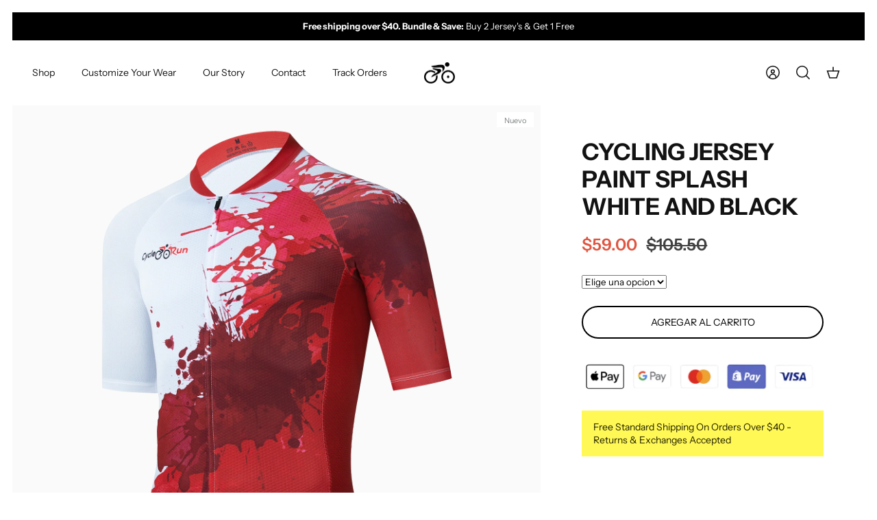

--- FILE ---
content_type: text/html; charset=utf-8
request_url: https://cycle-run.com/es/products/cycling-jersey-paint-splash-white-and-black
body_size: 36293
content:
<!DOCTYPE html><html lang="es" dir="ltr">
<head>
<script>
window.KiwiSizing = window.KiwiSizing === undefined ? {} : window.KiwiSizing;
KiwiSizing.shop = "cycle-run.myshopify.com";


KiwiSizing.data = {
  collections: "415798067438,413505945838,396182782190,165582667825,161286488113,166591496241,166591987761,396182814958",
  tags: "best,MEN,New Releases,short sleeve",
  product: "7911626866926",
  vendor: "Cycle-Run - All Your Cycling \u0026 Triathlon Needs",
  type: "Bicycle Activewear",
  title: "Cycling Jersey Paint Splash White and Black",
  images: ["\/\/cycle-run.com\/cdn\/shop\/products\/4T6A4536jpg1.jpg?v=1670759538","\/\/cycle-run.com\/cdn\/shop\/products\/4T6A4537jpg1.jpg?v=1673531040","\/\/cycle-run.com\/cdn\/shop\/products\/ECR_1Mockupwhiteb.jpg?v=1673531040","\/\/cycle-run.com\/cdn\/shop\/products\/2022_10_20_16_13_IMG_8394_jpg1_bd6c062a-22af-4e32-9969-1985b7d3a2c2.jpg?v=1673531040","\/\/cycle-run.com\/cdn\/shop\/products\/ECR_1MockupFinal.jpg?v=1673531040","\/\/cycle-run.com\/cdn\/shop\/products\/IMG_1672jpg1.jpg?v=1666419571","\/\/cycle-run.com\/cdn\/shop\/products\/IMG_1674jpg1.jpg?v=1666419570","\/\/cycle-run.com\/cdn\/shop\/products\/IMG_1675jpg1.jpg?v=1666419569","\/\/cycle-run.com\/cdn\/shop\/products\/IMG_1676jpg1.jpg?v=1666419571","\/\/cycle-run.com\/cdn\/shop\/products\/IMG_1677jpg1.jpg?v=1666419570","\/\/cycle-run.com\/cdn\/shop\/products\/IMG_1678jpg1.jpg?v=1666419570"],
  options: [{"name":"Size","position":1,"values":["XS","S","M","L","XL","XXL","3XL","4XL"]}],
  variants: [{"id":43530129866990,"title":"XS","option1":"XS","option2":null,"option3":null,"sku":"spla12","requires_shipping":true,"taxable":false,"featured_image":{"id":38106529071342,"product_id":7911626866926,"position":3,"created_at":"2022-09-21T12:49:19-06:00","updated_at":"2023-01-12T07:44:00-06:00","alt":null,"width":1200,"height":1200,"src":"\/\/cycle-run.com\/cdn\/shop\/products\/ECR_1Mockupwhiteb.jpg?v=1673531040","variant_ids":[43530098442478,43530098508014,43530098573550,43530098639086,43530098704622,43530098770158,43530129866990,43530129932526]},"available":true,"name":"Cycling Jersey Paint Splash White and Black - XS","public_title":"XS","options":["XS"],"price":5900,"weight":0,"compare_at_price":10550,"inventory_management":"shopify","barcode":"","featured_media":{"alt":null,"id":30699925930222,"position":3,"preview_image":{"aspect_ratio":1.0,"height":1200,"width":1200,"src":"\/\/cycle-run.com\/cdn\/shop\/products\/ECR_1Mockupwhiteb.jpg?v=1673531040"}},"requires_selling_plan":false,"selling_plan_allocations":[]},{"id":43530098442478,"title":"S","option1":"S","option2":null,"option3":null,"sku":"3256803885579875-1-S","requires_shipping":true,"taxable":false,"featured_image":{"id":38106529071342,"product_id":7911626866926,"position":3,"created_at":"2022-09-21T12:49:19-06:00","updated_at":"2023-01-12T07:44:00-06:00","alt":null,"width":1200,"height":1200,"src":"\/\/cycle-run.com\/cdn\/shop\/products\/ECR_1Mockupwhiteb.jpg?v=1673531040","variant_ids":[43530098442478,43530098508014,43530098573550,43530098639086,43530098704622,43530098770158,43530129866990,43530129932526]},"available":true,"name":"Cycling Jersey Paint Splash White and Black - S","public_title":"S","options":["S"],"price":5900,"weight":0,"compare_at_price":10550,"inventory_management":"shopify","barcode":null,"featured_media":{"alt":null,"id":30699925930222,"position":3,"preview_image":{"aspect_ratio":1.0,"height":1200,"width":1200,"src":"\/\/cycle-run.com\/cdn\/shop\/products\/ECR_1Mockupwhiteb.jpg?v=1673531040"}},"requires_selling_plan":false,"selling_plan_allocations":[]},{"id":43530098508014,"title":"M","option1":"M","option2":null,"option3":null,"sku":"3256803885579875-1-M","requires_shipping":true,"taxable":false,"featured_image":{"id":38106529071342,"product_id":7911626866926,"position":3,"created_at":"2022-09-21T12:49:19-06:00","updated_at":"2023-01-12T07:44:00-06:00","alt":null,"width":1200,"height":1200,"src":"\/\/cycle-run.com\/cdn\/shop\/products\/ECR_1Mockupwhiteb.jpg?v=1673531040","variant_ids":[43530098442478,43530098508014,43530098573550,43530098639086,43530098704622,43530098770158,43530129866990,43530129932526]},"available":true,"name":"Cycling Jersey Paint Splash White and Black - M","public_title":"M","options":["M"],"price":5900,"weight":0,"compare_at_price":10550,"inventory_management":"shopify","barcode":null,"featured_media":{"alt":null,"id":30699925930222,"position":3,"preview_image":{"aspect_ratio":1.0,"height":1200,"width":1200,"src":"\/\/cycle-run.com\/cdn\/shop\/products\/ECR_1Mockupwhiteb.jpg?v=1673531040"}},"requires_selling_plan":false,"selling_plan_allocations":[]},{"id":43530098573550,"title":"L","option1":"L","option2":null,"option3":null,"sku":"3256803885579875-1-L","requires_shipping":true,"taxable":false,"featured_image":{"id":38106529071342,"product_id":7911626866926,"position":3,"created_at":"2022-09-21T12:49:19-06:00","updated_at":"2023-01-12T07:44:00-06:00","alt":null,"width":1200,"height":1200,"src":"\/\/cycle-run.com\/cdn\/shop\/products\/ECR_1Mockupwhiteb.jpg?v=1673531040","variant_ids":[43530098442478,43530098508014,43530098573550,43530098639086,43530098704622,43530098770158,43530129866990,43530129932526]},"available":true,"name":"Cycling Jersey Paint Splash White and Black - L","public_title":"L","options":["L"],"price":5900,"weight":0,"compare_at_price":10550,"inventory_management":"shopify","barcode":null,"featured_media":{"alt":null,"id":30699925930222,"position":3,"preview_image":{"aspect_ratio":1.0,"height":1200,"width":1200,"src":"\/\/cycle-run.com\/cdn\/shop\/products\/ECR_1Mockupwhiteb.jpg?v=1673531040"}},"requires_selling_plan":false,"selling_plan_allocations":[]},{"id":43530098639086,"title":"XL","option1":"XL","option2":null,"option3":null,"sku":"3256803885579875-1-XL","requires_shipping":true,"taxable":false,"featured_image":{"id":38106529071342,"product_id":7911626866926,"position":3,"created_at":"2022-09-21T12:49:19-06:00","updated_at":"2023-01-12T07:44:00-06:00","alt":null,"width":1200,"height":1200,"src":"\/\/cycle-run.com\/cdn\/shop\/products\/ECR_1Mockupwhiteb.jpg?v=1673531040","variant_ids":[43530098442478,43530098508014,43530098573550,43530098639086,43530098704622,43530098770158,43530129866990,43530129932526]},"available":true,"name":"Cycling Jersey Paint Splash White and Black - XL","public_title":"XL","options":["XL"],"price":5900,"weight":0,"compare_at_price":10550,"inventory_management":"shopify","barcode":null,"featured_media":{"alt":null,"id":30699925930222,"position":3,"preview_image":{"aspect_ratio":1.0,"height":1200,"width":1200,"src":"\/\/cycle-run.com\/cdn\/shop\/products\/ECR_1Mockupwhiteb.jpg?v=1673531040"}},"requires_selling_plan":false,"selling_plan_allocations":[]},{"id":43530098704622,"title":"XXL","option1":"XXL","option2":null,"option3":null,"sku":"3256803885579875-1-XXL","requires_shipping":true,"taxable":false,"featured_image":{"id":38106529071342,"product_id":7911626866926,"position":3,"created_at":"2022-09-21T12:49:19-06:00","updated_at":"2023-01-12T07:44:00-06:00","alt":null,"width":1200,"height":1200,"src":"\/\/cycle-run.com\/cdn\/shop\/products\/ECR_1Mockupwhiteb.jpg?v=1673531040","variant_ids":[43530098442478,43530098508014,43530098573550,43530098639086,43530098704622,43530098770158,43530129866990,43530129932526]},"available":true,"name":"Cycling Jersey Paint Splash White and Black - XXL","public_title":"XXL","options":["XXL"],"price":5900,"weight":0,"compare_at_price":10550,"inventory_management":"shopify","barcode":null,"featured_media":{"alt":null,"id":30699925930222,"position":3,"preview_image":{"aspect_ratio":1.0,"height":1200,"width":1200,"src":"\/\/cycle-run.com\/cdn\/shop\/products\/ECR_1Mockupwhiteb.jpg?v=1673531040"}},"requires_selling_plan":false,"selling_plan_allocations":[]},{"id":43530098770158,"title":"3XL","option1":"3XL","option2":null,"option3":null,"sku":"3256803885579875-1-3XL","requires_shipping":true,"taxable":false,"featured_image":{"id":38106529071342,"product_id":7911626866926,"position":3,"created_at":"2022-09-21T12:49:19-06:00","updated_at":"2023-01-12T07:44:00-06:00","alt":null,"width":1200,"height":1200,"src":"\/\/cycle-run.com\/cdn\/shop\/products\/ECR_1Mockupwhiteb.jpg?v=1673531040","variant_ids":[43530098442478,43530098508014,43530098573550,43530098639086,43530098704622,43530098770158,43530129866990,43530129932526]},"available":true,"name":"Cycling Jersey Paint Splash White and Black - 3XL","public_title":"3XL","options":["3XL"],"price":5900,"weight":0,"compare_at_price":10550,"inventory_management":"shopify","barcode":null,"featured_media":{"alt":null,"id":30699925930222,"position":3,"preview_image":{"aspect_ratio":1.0,"height":1200,"width":1200,"src":"\/\/cycle-run.com\/cdn\/shop\/products\/ECR_1Mockupwhiteb.jpg?v=1673531040"}},"requires_selling_plan":false,"selling_plan_allocations":[]},{"id":43530129932526,"title":"4XL","option1":"4XL","option2":null,"option3":null,"sku":"spla122","requires_shipping":true,"taxable":false,"featured_image":{"id":38106529071342,"product_id":7911626866926,"position":3,"created_at":"2022-09-21T12:49:19-06:00","updated_at":"2023-01-12T07:44:00-06:00","alt":null,"width":1200,"height":1200,"src":"\/\/cycle-run.com\/cdn\/shop\/products\/ECR_1Mockupwhiteb.jpg?v=1673531040","variant_ids":[43530098442478,43530098508014,43530098573550,43530098639086,43530098704622,43530098770158,43530129866990,43530129932526]},"available":true,"name":"Cycling Jersey Paint Splash White and Black - 4XL","public_title":"4XL","options":["4XL"],"price":5900,"weight":0,"compare_at_price":10550,"inventory_management":"shopify","barcode":"","featured_media":{"alt":null,"id":30699925930222,"position":3,"preview_image":{"aspect_ratio":1.0,"height":1200,"width":1200,"src":"\/\/cycle-run.com\/cdn\/shop\/products\/ECR_1Mockupwhiteb.jpg?v=1673531040"}},"requires_selling_plan":false,"selling_plan_allocations":[]}],
};

</script>
  <!-- Mode 2.0.0 -->

  <title>Cycling Jersey Paint Splash White and Black &ndash; Cycle-Run </title>

  <link rel="preload" href="//cycle-run.com/cdn/shop/t/24/assets/styles.css?v=35039858438255519731759333033" as="style">
  <meta charset="utf-8" />
<meta name="viewport" content="width=device-width,initial-scale=1.0" />
<meta http-equiv="X-UA-Compatible" content="IE=edge">

<link rel="preconnect" href="https://cdn.shopify.com" crossorigin>
<link rel="preconnect" href="https://fonts.shopify.com" crossorigin>
<link rel="preconnect" href="https://monorail-edge.shopifysvc.com"><link rel="preload" as="font" href="//cycle-run.com/cdn/fonts/instrument_sans/instrumentsans_n4.db86542ae5e1596dbdb28c279ae6c2086c4c5bfa.woff2" type="font/woff2" crossorigin><link rel="preload" as="font" href="//cycle-run.com/cdn/fonts/instrument_sans/instrumentsans_n7.e4ad9032e203f9a0977786c356573ced65a7419a.woff2" type="font/woff2" crossorigin><link rel="preload" as="font" href="//cycle-run.com/cdn/fonts/instrument_sans/instrumentsans_i4.028d3c3cd8d085648c808ceb20cd2fd1eb3560e5.woff2" type="font/woff2" crossorigin><link rel="preload" as="font" href="//cycle-run.com/cdn/fonts/instrument_sans/instrumentsans_i7.d6063bb5d8f9cbf96eace9e8801697c54f363c6a.woff2" type="font/woff2" crossorigin><link rel="preload" as="font" href="//cycle-run.com/cdn/fonts/instrument_sans/instrumentsans_n4.db86542ae5e1596dbdb28c279ae6c2086c4c5bfa.woff2" type="font/woff2" crossorigin><link rel="preload" as="font" href="//cycle-run.com/cdn/fonts/instrument_sans/instrumentsans_n7.e4ad9032e203f9a0977786c356573ced65a7419a.woff2" type="font/woff2" crossorigin><link rel="preload" as="font" href="//cycle-run.com/cdn/fonts/instrument_sans/instrumentsans_n4.db86542ae5e1596dbdb28c279ae6c2086c4c5bfa.woff2" type="font/woff2" crossorigin><link rel="preload" href="//cycle-run.com/cdn/shop/t/24/assets/vendor.min.js?v=171821347312696842561685401380" as="script">
<link rel="preload" href="//cycle-run.com/cdn/shop/t/24/assets/theme.js?v=122882418979142199571685401380" as="script"><link rel="canonical" href="https://cycle-run.com/es/products/cycling-jersey-paint-splash-white-and-black" /><link rel="icon" href="//cycle-run.com/cdn/shop/files/favicon-cycle.png?crop=center&height=48&v=1672762701&width=48" type="image/png"><meta name="description" content=" Please make your size selection based on our tips and sizing chart. Our high-tech performance fabric pacing pro cycling jersey provides a close fit whilst riding. It is made from stretchy, breathable materials which help to transfer moisture out from the skin and keep you comfortable on the bike for a long time. The c">
  <meta property="og:site_name" content="Cycle-Run ">
<meta property="og:url" content="https://cycle-run.com/es/products/cycling-jersey-paint-splash-white-and-black">
<meta property="og:title" content="Cycling Jersey Paint Splash White and Black">
<meta property="og:type" content="product">
<meta property="og:description" content=" Please make your size selection based on our tips and sizing chart. Our high-tech performance fabric pacing pro cycling jersey provides a close fit whilst riding. It is made from stretchy, breathable materials which help to transfer moisture out from the skin and keep you comfortable on the bike for a long time. The c"><meta property="og:image" content="http://cycle-run.com/cdn/shop/products/4T6A4536jpg1_1200x1200.jpg?v=1670759538">
  <meta property="og:image:secure_url" content="https://cycle-run.com/cdn/shop/products/4T6A4536jpg1_1200x1200.jpg?v=1670759538">
  <meta property="og:image:width" content="1600">
  <meta property="og:image:height" content="1600"><meta property="og:price:amount" content="59.00">
  <meta property="og:price:currency" content="USD"><meta name="twitter:card" content="summary_large_image">
<meta name="twitter:title" content="Cycling Jersey Paint Splash White and Black">
<meta name="twitter:description" content=" Please make your size selection based on our tips and sizing chart. Our high-tech performance fabric pacing pro cycling jersey provides a close fit whilst riding. It is made from stretchy, breathable materials which help to transfer moisture out from the skin and keep you comfortable on the bike for a long time. The c">
<script type="text/javascript">const observer = new MutationObserver(e => { e.forEach(({ addedNodes: e }) => { e.forEach(e => { 1 === e.nodeType && "SCRIPT" === e.tagName && (e.innerHTML.includes("asyncLoad") && (e.innerHTML = e.innerHTML.replace("if(window.attachEvent)", "document.addEventListener('asyncLazyLoad',function(event){asyncLoad();});if(window.attachEvent)").replaceAll(", asyncLoad", ", function(){}")), e.innerHTML.includes("PreviewBarInjector") && (e.innerHTML = e.innerHTML.replace("DOMContentLoaded", "asyncLazyLoad")), (e.className == 'analytics') && (e.type = 'text/lazyload'),(e.src.includes("assets/storefront/features")||e.src.includes("assets/shopify_pay")||e.src.includes("connect.facebook.net"))&&(e.setAttribute("data-src", e.src), e.removeAttribute("src")))})})});observer.observe(document.documentElement,{childList:!0,subtree:!0})</script>
<script src="//cdn.shopify.com/s/files/1/0644/2975/2553/t/2/assets/option_select.js" type="text/javascript"></script>
<script src="//cdn.shopify.com/s/files/1/0644/2975/2553/t/2/assets/globo_cart_mobile.js" type="text/javascript"></script>


<link rel="preload" as="font" href="//cycle-run.com/cdn/fonts/instrument_sans/instrumentsans_n6.27dc66245013a6f7f317d383a3cc9a0c347fb42d.woff2" type="font/woff2" crossorigin><style>
    @font-face {
  font-family: "Instrument Sans";
  font-weight: 400;
  font-style: normal;
  font-display: fallback;
  src: url("//cycle-run.com/cdn/fonts/instrument_sans/instrumentsans_n4.db86542ae5e1596dbdb28c279ae6c2086c4c5bfa.woff2") format("woff2"),
       url("//cycle-run.com/cdn/fonts/instrument_sans/instrumentsans_n4.510f1b081e58d08c30978f465518799851ef6d8b.woff") format("woff");
}

    @font-face {
  font-family: "Instrument Sans";
  font-weight: 700;
  font-style: normal;
  font-display: fallback;
  src: url("//cycle-run.com/cdn/fonts/instrument_sans/instrumentsans_n7.e4ad9032e203f9a0977786c356573ced65a7419a.woff2") format("woff2"),
       url("//cycle-run.com/cdn/fonts/instrument_sans/instrumentsans_n7.b9e40f166fb7639074ba34738101a9d2990bb41a.woff") format("woff");
}

    @font-face {
  font-family: "Instrument Sans";
  font-weight: 600;
  font-style: normal;
  font-display: fallback;
  src: url("//cycle-run.com/cdn/fonts/instrument_sans/instrumentsans_n6.27dc66245013a6f7f317d383a3cc9a0c347fb42d.woff2") format("woff2"),
       url("//cycle-run.com/cdn/fonts/instrument_sans/instrumentsans_n6.1a71efbeeb140ec495af80aad612ad55e19e6d0e.woff") format("woff");
}

    @font-face {
  font-family: "Instrument Sans";
  font-weight: 500;
  font-style: normal;
  font-display: fallback;
  src: url("//cycle-run.com/cdn/fonts/instrument_sans/instrumentsans_n5.1ce463e1cc056566f977610764d93d4704464858.woff2") format("woff2"),
       url("//cycle-run.com/cdn/fonts/instrument_sans/instrumentsans_n5.9079eb7bba230c9d8d8d3a7d101aa9d9f40b6d14.woff") format("woff");
}

    @font-face {
  font-family: "Instrument Sans";
  font-weight: 400;
  font-style: italic;
  font-display: fallback;
  src: url("//cycle-run.com/cdn/fonts/instrument_sans/instrumentsans_i4.028d3c3cd8d085648c808ceb20cd2fd1eb3560e5.woff2") format("woff2"),
       url("//cycle-run.com/cdn/fonts/instrument_sans/instrumentsans_i4.7e90d82df8dee29a99237cd19cc529d2206706a2.woff") format("woff");
}

    @font-face {
  font-family: "Instrument Sans";
  font-weight: 700;
  font-style: italic;
  font-display: fallback;
  src: url("//cycle-run.com/cdn/fonts/instrument_sans/instrumentsans_i7.d6063bb5d8f9cbf96eace9e8801697c54f363c6a.woff2") format("woff2"),
       url("//cycle-run.com/cdn/fonts/instrument_sans/instrumentsans_i7.ce33afe63f8198a3ac4261b826b560103542cd36.woff") format("woff");
}

    @font-face {
  font-family: "Instrument Sans";
  font-weight: 700;
  font-style: normal;
  font-display: fallback;
  src: url("//cycle-run.com/cdn/fonts/instrument_sans/instrumentsans_n7.e4ad9032e203f9a0977786c356573ced65a7419a.woff2") format("woff2"),
       url("//cycle-run.com/cdn/fonts/instrument_sans/instrumentsans_n7.b9e40f166fb7639074ba34738101a9d2990bb41a.woff") format("woff");
}

    @font-face {
  font-family: "Instrument Sans";
  font-weight: 400;
  font-style: normal;
  font-display: fallback;
  src: url("//cycle-run.com/cdn/fonts/instrument_sans/instrumentsans_n4.db86542ae5e1596dbdb28c279ae6c2086c4c5bfa.woff2") format("woff2"),
       url("//cycle-run.com/cdn/fonts/instrument_sans/instrumentsans_n4.510f1b081e58d08c30978f465518799851ef6d8b.woff") format("woff");
}

    @font-face {
  font-family: "Instrument Sans";
  font-weight: 400;
  font-style: normal;
  font-display: fallback;
  src: url("//cycle-run.com/cdn/fonts/instrument_sans/instrumentsans_n4.db86542ae5e1596dbdb28c279ae6c2086c4c5bfa.woff2") format("woff2"),
       url("//cycle-run.com/cdn/fonts/instrument_sans/instrumentsans_n4.510f1b081e58d08c30978f465518799851ef6d8b.woff") format("woff");
}

    @font-face {
  font-family: "Instrument Sans";
  font-weight: 600;
  font-style: normal;
  font-display: fallback;
  src: url("//cycle-run.com/cdn/fonts/instrument_sans/instrumentsans_n6.27dc66245013a6f7f317d383a3cc9a0c347fb42d.woff2") format("woff2"),
       url("//cycle-run.com/cdn/fonts/instrument_sans/instrumentsans_n6.1a71efbeeb140ec495af80aad612ad55e19e6d0e.woff") format("woff");
}

    @font-face {
  font-family: "Crimson Text";
  font-weight: 600;
  font-style: italic;
  font-display: fallback;
  src: url("//cycle-run.com/cdn/fonts/crimson_text/crimsontext_i6.efcbcf155f449af66b7b8f498474e4319edc7549.woff2") format("woff2"),
       url("//cycle-run.com/cdn/fonts/crimson_text/crimsontext_i6.ccae38dba068de44c35334161e4fd8cc65e51b44.woff") format("woff");
}

  </style>



  <link href="//cycle-run.com/cdn/shop/t/24/assets/styles.css?v=35039858438255519731759333033" rel="stylesheet" type="text/css" media="all" />

    <link rel="preload" href="//cycle-run.com/cdn/shop/t/24/assets/custom.css?v=51868231492911328121685401380" as="style">
    <link href="//cycle-run.com/cdn/shop/t/24/assets/custom.css?v=51868231492911328121685401380" rel="stylesheet" type="text/css" media="all" />
<script>
    window.theme = window.theme || {};
    theme.money_format_with_product_code_preference = "\u003cspan class=money\u003e${{amount}}\u003c\/span\u003e";
    theme.money_format = "\u003cspan class=money\u003e${{amount}}\u003c\/span\u003e";
    theme.strings = {
      previous: "Anterior",
      next: "Siguiente",
      addressError: "No se puede encontrar esa dirección",
      addressNoResults: "No results for that address",
      addressQueryLimit: "Se ha excedido el límite de uso de la API de Google . Considere la posibilidad de actualizar a un \u003ca href=\"https:\/\/developers.google.com\/maps\/premium\/usage-limits\"\u003ePlan Premium\u003c\/a\u003e.",
      authError: "Hubo un problema de autenticación con su cuenta de Google Maps.",
      icon_labels_left: "Izquierda",
      icon_labels_right: "Derecha",
      icon_labels_down: "Abajo",
      icon_labels_close: "Cerrar",
      icon_labels_plus: "Más",
      imageSlider: "Imagenes",
      cart_terms_confirmation: "Debe aceptar los términos y condiciones antes de continuar.",
      cart_general_quantity_too_high: "Solo puedes tener [QUANTITY] en tu carrito",
      products_listing_from: "De",
      products_product_add_to_cart: "Agregar al carrito",
      products_variant_no_stock: "Agotado",
      products_variant_non_existent: "No disponible",
      products_product_pick_a: "Elige un",
      general_navigation_menu_toggle_aria_label: "Alternar menú",
      general_accessibility_labels_close: "Cerrar",
      products_product_added_to_cart: "¡Gracias!",
      general_quick_search_pages: "Páginas",
      general_quick_search_no_results: "Lo sentimos, no pudimos encontrar ningún resultado."
    };
    theme.routes = {
      search_url: '/es/search',
      cart_url: '/es/cart',
      cart_add_url: '/es/cart/add.js',
      cart_change_url: '/es/cart/change.js',
      cart_update_url: '/es/cart/update.js',
      predictive_search_url: '/es/search/suggest'
    };
    theme.settings = {
      cart_type: "drawer",
      quickbuy_style: "off",
      quickbuy_visibility: "always",
      avoid_orphans: true,
      qb_enable_sticky_cols: true
    };
    document.documentElement.classList.add('js');

    theme.enqueueStyleUpdateQueue = [];
    theme.enqueueStyleUpdateTimeoutId = null;
    theme.enqueueStyleUpdate = (cb) => {
      clearTimeout(theme.enqueueStyleUpdateTimeoutId);
      theme.enqueueStyleUpdateQueue.push(cb);
      theme.enqueueStyleUpdateTimeoutId = setTimeout(() => {
        while (theme.enqueueStyleUpdateQueue.length > 0) {
          theme.enqueueStyleUpdateQueue.pop()();
        }
      }, 0);
    }
  </script>

  <script src="//cycle-run.com/cdn/shop/t/24/assets/vendor.min.js?v=171821347312696842561685401380" defer></script>
<script src="https://ajax.googleapis.com/ajax/libs/jquery/3.6.3/jquery.min.js"></script>

  <script src="//cycle-run.com/cdn/shop/t/24/assets/theme.js?v=122882418979142199571685401380" defer></script>

  <script>window.performance && window.performance.mark && window.performance.mark('shopify.content_for_header.start');</script><meta name="google-site-verification" content="GWpJbb76gy12SxY1wVyPf5Fbrl0uy_xbf1Owq-SatxE">
<meta id="shopify-digital-wallet" name="shopify-digital-wallet" content="/26237337649/digital_wallets/dialog">
<meta name="shopify-checkout-api-token" content="810a5c37b180898eb48d4de8d2e7796f">
<meta id="in-context-paypal-metadata" data-shop-id="26237337649" data-venmo-supported="false" data-environment="production" data-locale="es_ES" data-paypal-v4="true" data-currency="USD">
<link rel="alternate" hreflang="x-default" href="https://cycle-run.com/products/cycling-jersey-paint-splash-white-and-black">
<link rel="alternate" hreflang="en" href="https://cycle-run.com/products/cycling-jersey-paint-splash-white-and-black">
<link rel="alternate" hreflang="ar" href="https://cycle-run.com/ar/products/cycling-jersey-paint-splash-white-and-black">
<link rel="alternate" hreflang="es" href="https://cycle-run.com/es/products/cycling-jersey-paint-splash-white-and-black">
<link rel="alternate" hreflang="fr" href="https://cycle-run.com/fr/products/cycling-jersey-paint-splash-white-and-black">
<link rel="alternate" hreflang="it" href="https://cycle-run.com/it/products/cycling-jersey-paint-splash-white-and-black">
<link rel="alternate" hreflang="ru" href="https://cycle-run.com/ru/products/cycling-jersey-paint-splash-white-and-black">
<link rel="alternate" hreflang="en-CA" href="https://cycle-run.com/en-ca/products/cycling-jersey-paint-splash-white-and-black">
<link rel="alternate" type="application/json+oembed" href="https://cycle-run.com/es/products/cycling-jersey-paint-splash-white-and-black.oembed">
<script async="async" src="/checkouts/internal/preloads.js?locale=es-US"></script>
<script id="shopify-features" type="application/json">{"accessToken":"810a5c37b180898eb48d4de8d2e7796f","betas":["rich-media-storefront-analytics"],"domain":"cycle-run.com","predictiveSearch":true,"shopId":26237337649,"locale":"es"}</script>
<script>var Shopify = Shopify || {};
Shopify.shop = "cycle-run.myshopify.com";
Shopify.locale = "es";
Shopify.currency = {"active":"USD","rate":"1.0"};
Shopify.country = "US";
Shopify.theme = {"name":"Offer 2+1 working theme || OPTIMIZED","id":136864497902,"schema_name":"Mode","schema_version":"2.0.0","theme_store_id":null,"role":"main"};
Shopify.theme.handle = "null";
Shopify.theme.style = {"id":null,"handle":null};
Shopify.cdnHost = "cycle-run.com/cdn";
Shopify.routes = Shopify.routes || {};
Shopify.routes.root = "/es/";</script>
<script type="module">!function(o){(o.Shopify=o.Shopify||{}).modules=!0}(window);</script>
<script>!function(o){function n(){var o=[];function n(){o.push(Array.prototype.slice.apply(arguments))}return n.q=o,n}var t=o.Shopify=o.Shopify||{};t.loadFeatures=n(),t.autoloadFeatures=n()}(window);</script>
<script id="shop-js-analytics" type="application/json">{"pageType":"product"}</script>
<script defer="defer" async type="module" src="//cycle-run.com/cdn/shopifycloud/shop-js/modules/v2/client.init-shop-cart-sync_2Gr3Q33f.es.esm.js"></script>
<script defer="defer" async type="module" src="//cycle-run.com/cdn/shopifycloud/shop-js/modules/v2/chunk.common_noJfOIa7.esm.js"></script>
<script defer="defer" async type="module" src="//cycle-run.com/cdn/shopifycloud/shop-js/modules/v2/chunk.modal_Deo2FJQo.esm.js"></script>
<script type="module">
  await import("//cycle-run.com/cdn/shopifycloud/shop-js/modules/v2/client.init-shop-cart-sync_2Gr3Q33f.es.esm.js");
await import("//cycle-run.com/cdn/shopifycloud/shop-js/modules/v2/chunk.common_noJfOIa7.esm.js");
await import("//cycle-run.com/cdn/shopifycloud/shop-js/modules/v2/chunk.modal_Deo2FJQo.esm.js");

  window.Shopify.SignInWithShop?.initShopCartSync?.({"fedCMEnabled":true,"windoidEnabled":true});

</script>
<script>(function() {
  var isLoaded = false;
  function asyncLoad() {
    if (isLoaded) return;
    isLoaded = true;
    var urls = ["https:\/\/cdn.fbrw.reputon.com\/assets\/widget.js?shop=cycle-run.myshopify.com"];
    for (var i = 0; i < urls.length; i++) {
      var s = document.createElement('script');
      s.type = 'text/javascript';
      s.async = true;
      s.src = urls[i];
      var x = document.getElementsByTagName('script')[0];
      x.parentNode.insertBefore(s, x);
    }
  };
  if(window.attachEvent) {
    window.attachEvent('onload', asyncLoad);
  } else {
    window.addEventListener('load', asyncLoad, false);
  }
})();</script>
<script id="__st">var __st={"a":26237337649,"offset":-21600,"reqid":"be974135-b05b-4ba0-a45d-b82def95b00f-1769451827","pageurl":"cycle-run.com\/es\/products\/cycling-jersey-paint-splash-white-and-black","u":"5e653d1cfaaf","p":"product","rtyp":"product","rid":7911626866926};</script>
<script>window.ShopifyPaypalV4VisibilityTracking = true;</script>
<script id="captcha-bootstrap">!function(){'use strict';const t='contact',e='account',n='new_comment',o=[[t,t],['blogs',n],['comments',n],[t,'customer']],c=[[e,'customer_login'],[e,'guest_login'],[e,'recover_customer_password'],[e,'create_customer']],r=t=>t.map((([t,e])=>`form[action*='/${t}']:not([data-nocaptcha='true']) input[name='form_type'][value='${e}']`)).join(','),a=t=>()=>t?[...document.querySelectorAll(t)].map((t=>t.form)):[];function s(){const t=[...o],e=r(t);return a(e)}const i='password',u='form_key',d=['recaptcha-v3-token','g-recaptcha-response','h-captcha-response',i],f=()=>{try{return window.sessionStorage}catch{return}},m='__shopify_v',_=t=>t.elements[u];function p(t,e,n=!1){try{const o=window.sessionStorage,c=JSON.parse(o.getItem(e)),{data:r}=function(t){const{data:e,action:n}=t;return t[m]||n?{data:e,action:n}:{data:t,action:n}}(c);for(const[e,n]of Object.entries(r))t.elements[e]&&(t.elements[e].value=n);n&&o.removeItem(e)}catch(o){console.error('form repopulation failed',{error:o})}}const l='form_type',E='cptcha';function T(t){t.dataset[E]=!0}const w=window,h=w.document,L='Shopify',v='ce_forms',y='captcha';let A=!1;((t,e)=>{const n=(g='f06e6c50-85a8-45c8-87d0-21a2b65856fe',I='https://cdn.shopify.com/shopifycloud/storefront-forms-hcaptcha/ce_storefront_forms_captcha_hcaptcha.v1.5.2.iife.js',D={infoText:'Protegido por hCaptcha',privacyText:'Privacidad',termsText:'Términos'},(t,e,n)=>{const o=w[L][v],c=o.bindForm;if(c)return c(t,g,e,D).then(n);var r;o.q.push([[t,g,e,D],n]),r=I,A||(h.body.append(Object.assign(h.createElement('script'),{id:'captcha-provider',async:!0,src:r})),A=!0)});var g,I,D;w[L]=w[L]||{},w[L][v]=w[L][v]||{},w[L][v].q=[],w[L][y]=w[L][y]||{},w[L][y].protect=function(t,e){n(t,void 0,e),T(t)},Object.freeze(w[L][y]),function(t,e,n,w,h,L){const[v,y,A,g]=function(t,e,n){const i=e?o:[],u=t?c:[],d=[...i,...u],f=r(d),m=r(i),_=r(d.filter((([t,e])=>n.includes(e))));return[a(f),a(m),a(_),s()]}(w,h,L),I=t=>{const e=t.target;return e instanceof HTMLFormElement?e:e&&e.form},D=t=>v().includes(t);t.addEventListener('submit',(t=>{const e=I(t);if(!e)return;const n=D(e)&&!e.dataset.hcaptchaBound&&!e.dataset.recaptchaBound,o=_(e),c=g().includes(e)&&(!o||!o.value);(n||c)&&t.preventDefault(),c&&!n&&(function(t){try{if(!f())return;!function(t){const e=f();if(!e)return;const n=_(t);if(!n)return;const o=n.value;o&&e.removeItem(o)}(t);const e=Array.from(Array(32),(()=>Math.random().toString(36)[2])).join('');!function(t,e){_(t)||t.append(Object.assign(document.createElement('input'),{type:'hidden',name:u})),t.elements[u].value=e}(t,e),function(t,e){const n=f();if(!n)return;const o=[...t.querySelectorAll(`input[type='${i}']`)].map((({name:t})=>t)),c=[...d,...o],r={};for(const[a,s]of new FormData(t).entries())c.includes(a)||(r[a]=s);n.setItem(e,JSON.stringify({[m]:1,action:t.action,data:r}))}(t,e)}catch(e){console.error('failed to persist form',e)}}(e),e.submit())}));const S=(t,e)=>{t&&!t.dataset[E]&&(n(t,e.some((e=>e===t))),T(t))};for(const o of['focusin','change'])t.addEventListener(o,(t=>{const e=I(t);D(e)&&S(e,y())}));const B=e.get('form_key'),M=e.get(l),P=B&&M;t.addEventListener('DOMContentLoaded',(()=>{const t=y();if(P)for(const e of t)e.elements[l].value===M&&p(e,B);[...new Set([...A(),...v().filter((t=>'true'===t.dataset.shopifyCaptcha))])].forEach((e=>S(e,t)))}))}(h,new URLSearchParams(w.location.search),n,t,e,['guest_login'])})(!0,!0)}();</script>
<script integrity="sha256-4kQ18oKyAcykRKYeNunJcIwy7WH5gtpwJnB7kiuLZ1E=" data-source-attribution="shopify.loadfeatures" defer="defer" src="//cycle-run.com/cdn/shopifycloud/storefront/assets/storefront/load_feature-a0a9edcb.js" crossorigin="anonymous"></script>
<script data-source-attribution="shopify.dynamic_checkout.dynamic.init">var Shopify=Shopify||{};Shopify.PaymentButton=Shopify.PaymentButton||{isStorefrontPortableWallets:!0,init:function(){window.Shopify.PaymentButton.init=function(){};var t=document.createElement("script");t.src="https://cycle-run.com/cdn/shopifycloud/portable-wallets/latest/portable-wallets.es.js",t.type="module",document.head.appendChild(t)}};
</script>
<script data-source-attribution="shopify.dynamic_checkout.buyer_consent">
  function portableWalletsHideBuyerConsent(e){var t=document.getElementById("shopify-buyer-consent"),n=document.getElementById("shopify-subscription-policy-button");t&&n&&(t.classList.add("hidden"),t.setAttribute("aria-hidden","true"),n.removeEventListener("click",e))}function portableWalletsShowBuyerConsent(e){var t=document.getElementById("shopify-buyer-consent"),n=document.getElementById("shopify-subscription-policy-button");t&&n&&(t.classList.remove("hidden"),t.removeAttribute("aria-hidden"),n.addEventListener("click",e))}window.Shopify?.PaymentButton&&(window.Shopify.PaymentButton.hideBuyerConsent=portableWalletsHideBuyerConsent,window.Shopify.PaymentButton.showBuyerConsent=portableWalletsShowBuyerConsent);
</script>
<script>
  function portableWalletsCleanup(e){e&&e.src&&console.error("Failed to load portable wallets script "+e.src);var t=document.querySelectorAll("shopify-accelerated-checkout .shopify-payment-button__skeleton, shopify-accelerated-checkout-cart .wallet-cart-button__skeleton"),e=document.getElementById("shopify-buyer-consent");for(let e=0;e<t.length;e++)t[e].remove();e&&e.remove()}function portableWalletsNotLoadedAsModule(e){e instanceof ErrorEvent&&"string"==typeof e.message&&e.message.includes("import.meta")&&"string"==typeof e.filename&&e.filename.includes("portable-wallets")&&(window.removeEventListener("error",portableWalletsNotLoadedAsModule),window.Shopify.PaymentButton.failedToLoad=e,"loading"===document.readyState?document.addEventListener("DOMContentLoaded",window.Shopify.PaymentButton.init):window.Shopify.PaymentButton.init())}window.addEventListener("error",portableWalletsNotLoadedAsModule);
</script>

<script type="module" src="https://cycle-run.com/cdn/shopifycloud/portable-wallets/latest/portable-wallets.es.js" onError="portableWalletsCleanup(this)" crossorigin="anonymous"></script>
<script nomodule>
  document.addEventListener("DOMContentLoaded", portableWalletsCleanup);
</script>

<link id="shopify-accelerated-checkout-styles" rel="stylesheet" media="screen" href="https://cycle-run.com/cdn/shopifycloud/portable-wallets/latest/accelerated-checkout-backwards-compat.css" crossorigin="anonymous">
<style id="shopify-accelerated-checkout-cart">
        #shopify-buyer-consent {
  margin-top: 1em;
  display: inline-block;
  width: 100%;
}

#shopify-buyer-consent.hidden {
  display: none;
}

#shopify-subscription-policy-button {
  background: none;
  border: none;
  padding: 0;
  text-decoration: underline;
  font-size: inherit;
  cursor: pointer;
}

#shopify-subscription-policy-button::before {
  box-shadow: none;
}

      </style>
<script id="sections-script" data-sections="product-recommendations" defer="defer" src="//cycle-run.com/cdn/shop/t/24/compiled_assets/scripts.js?v=6398"></script>
<script>window.performance && window.performance.mark && window.performance.mark('shopify.content_for_header.end');</script>

	<script>var loox_global_hash = '1713293604196';</script><style>.loox-reviews-default { max-width: 1200px; margin: 0 auto; }</style>
 
<script data-obct type = "text/javascript">
  /** DO NOT MODIFY THIS CODE**/
  !function(_window, _document) {
    var OB_ADV_ID = '009ea5837f61b8afdb213595955216dde0';
    if (_window.obApi) {
      var toArray = function(object) {
        return Object.prototype.toString.call(object) === '[object Array]' ? object : [object];
      };
      _window.obApi.marketerId = toArray(_window.obApi.marketerId).concat(toArray(OB_ADV_ID));
      return;
    }
    var api = _window.obApi = function() {
      api.dispatch ? api.dispatch.apply(api, arguments) : api.queue.push(arguments);
    };
    api.version = '1.1';
    api.loaded = true;
    api.marketerId = OB_ADV_ID;
    api.queue = [];
    var tag = _document.createElement('script');
    tag.async = true;
    tag.src = '//amplify.outbrain.com/cp/obtp.js';
    obApi('track', 'Add to cart');
    tag.type = 'text/javascript';
    var script = _document.getElementsByTagName('script')[0];
    script.parentNode.insertBefore(tag, script);
  }(window, document);

  obApi('track', 'PAGE_VIEW');
</script>

<!-- BEGIN app block: shopify://apps/klaviyo-email-marketing-sms/blocks/klaviyo-onsite-embed/2632fe16-c075-4321-a88b-50b567f42507 -->












  <script async src="https://static.klaviyo.com/onsite/js/VvK3hc/klaviyo.js?company_id=VvK3hc"></script>
  <script>!function(){if(!window.klaviyo){window._klOnsite=window._klOnsite||[];try{window.klaviyo=new Proxy({},{get:function(n,i){return"push"===i?function(){var n;(n=window._klOnsite).push.apply(n,arguments)}:function(){for(var n=arguments.length,o=new Array(n),w=0;w<n;w++)o[w]=arguments[w];var t="function"==typeof o[o.length-1]?o.pop():void 0,e=new Promise((function(n){window._klOnsite.push([i].concat(o,[function(i){t&&t(i),n(i)}]))}));return e}}})}catch(n){window.klaviyo=window.klaviyo||[],window.klaviyo.push=function(){var n;(n=window._klOnsite).push.apply(n,arguments)}}}}();</script>

  
    <script id="viewed_product">
      if (item == null) {
        var _learnq = _learnq || [];

        var MetafieldReviews = null
        var MetafieldYotpoRating = null
        var MetafieldYotpoCount = null
        var MetafieldLooxRating = null
        var MetafieldLooxCount = null
        var okendoProduct = null
        var okendoProductReviewCount = null
        var okendoProductReviewAverageValue = null
        try {
          // The following fields are used for Customer Hub recently viewed in order to add reviews.
          // This information is not part of __kla_viewed. Instead, it is part of __kla_viewed_reviewed_items
          MetafieldReviews = {};
          MetafieldYotpoRating = null
          MetafieldYotpoCount = null
          MetafieldLooxRating = "5.0"
          MetafieldLooxCount = 1

          okendoProduct = null
          // If the okendo metafield is not legacy, it will error, which then requires the new json formatted data
          if (okendoProduct && 'error' in okendoProduct) {
            okendoProduct = null
          }
          okendoProductReviewCount = okendoProduct ? okendoProduct.reviewCount : null
          okendoProductReviewAverageValue = okendoProduct ? okendoProduct.reviewAverageValue : null
        } catch (error) {
          console.error('Error in Klaviyo onsite reviews tracking:', error);
        }

        var item = {
          Name: "Cycling Jersey Paint Splash White and Black",
          ProductID: 7911626866926,
          Categories: ["2+1 Sale","Best Sellers","Best Selling Products","Cycling Short Sleeve, Jacket and Jersey","MEN'S Cycling Clothing","New Releases","New Releases2","Newest Products"],
          ImageURL: "https://cycle-run.com/cdn/shop/products/4T6A4536jpg1_grande.jpg?v=1670759538",
          URL: "https://cycle-run.com/es/products/cycling-jersey-paint-splash-white-and-black",
          Brand: "Cycle-Run - All Your Cycling \u0026 Triathlon Needs",
          Price: "$59.00",
          Value: "59.00",
          CompareAtPrice: "$105.50"
        };
        _learnq.push(['track', 'Viewed Product', item]);
        _learnq.push(['trackViewedItem', {
          Title: item.Name,
          ItemId: item.ProductID,
          Categories: item.Categories,
          ImageUrl: item.ImageURL,
          Url: item.URL,
          Metadata: {
            Brand: item.Brand,
            Price: item.Price,
            Value: item.Value,
            CompareAtPrice: item.CompareAtPrice
          },
          metafields:{
            reviews: MetafieldReviews,
            yotpo:{
              rating: MetafieldYotpoRating,
              count: MetafieldYotpoCount,
            },
            loox:{
              rating: MetafieldLooxRating,
              count: MetafieldLooxCount,
            },
            okendo: {
              rating: okendoProductReviewAverageValue,
              count: okendoProductReviewCount,
            }
          }
        }]);
      }
    </script>
  




  <script>
    window.klaviyoReviewsProductDesignMode = false
  </script>







<!-- END app block --><link href="https://monorail-edge.shopifysvc.com" rel="dns-prefetch">
<script>(function(){if ("sendBeacon" in navigator && "performance" in window) {try {var session_token_from_headers = performance.getEntriesByType('navigation')[0].serverTiming.find(x => x.name == '_s').description;} catch {var session_token_from_headers = undefined;}var session_cookie_matches = document.cookie.match(/_shopify_s=([^;]*)/);var session_token_from_cookie = session_cookie_matches && session_cookie_matches.length === 2 ? session_cookie_matches[1] : "";var session_token = session_token_from_headers || session_token_from_cookie || "";function handle_abandonment_event(e) {var entries = performance.getEntries().filter(function(entry) {return /monorail-edge.shopifysvc.com/.test(entry.name);});if (!window.abandonment_tracked && entries.length === 0) {window.abandonment_tracked = true;var currentMs = Date.now();var navigation_start = performance.timing.navigationStart;var payload = {shop_id: 26237337649,url: window.location.href,navigation_start,duration: currentMs - navigation_start,session_token,page_type: "product"};window.navigator.sendBeacon("https://monorail-edge.shopifysvc.com/v1/produce", JSON.stringify({schema_id: "online_store_buyer_site_abandonment/1.1",payload: payload,metadata: {event_created_at_ms: currentMs,event_sent_at_ms: currentMs}}));}}window.addEventListener('pagehide', handle_abandonment_event);}}());</script>
<script id="web-pixels-manager-setup">(function e(e,d,r,n,o){if(void 0===o&&(o={}),!Boolean(null===(a=null===(i=window.Shopify)||void 0===i?void 0:i.analytics)||void 0===a?void 0:a.replayQueue)){var i,a;window.Shopify=window.Shopify||{};var t=window.Shopify;t.analytics=t.analytics||{};var s=t.analytics;s.replayQueue=[],s.publish=function(e,d,r){return s.replayQueue.push([e,d,r]),!0};try{self.performance.mark("wpm:start")}catch(e){}var l=function(){var e={modern:/Edge?\/(1{2}[4-9]|1[2-9]\d|[2-9]\d{2}|\d{4,})\.\d+(\.\d+|)|Firefox\/(1{2}[4-9]|1[2-9]\d|[2-9]\d{2}|\d{4,})\.\d+(\.\d+|)|Chrom(ium|e)\/(9{2}|\d{3,})\.\d+(\.\d+|)|(Maci|X1{2}).+ Version\/(15\.\d+|(1[6-9]|[2-9]\d|\d{3,})\.\d+)([,.]\d+|)( \(\w+\)|)( Mobile\/\w+|) Safari\/|Chrome.+OPR\/(9{2}|\d{3,})\.\d+\.\d+|(CPU[ +]OS|iPhone[ +]OS|CPU[ +]iPhone|CPU IPhone OS|CPU iPad OS)[ +]+(15[._]\d+|(1[6-9]|[2-9]\d|\d{3,})[._]\d+)([._]\d+|)|Android:?[ /-](13[3-9]|1[4-9]\d|[2-9]\d{2}|\d{4,})(\.\d+|)(\.\d+|)|Android.+Firefox\/(13[5-9]|1[4-9]\d|[2-9]\d{2}|\d{4,})\.\d+(\.\d+|)|Android.+Chrom(ium|e)\/(13[3-9]|1[4-9]\d|[2-9]\d{2}|\d{4,})\.\d+(\.\d+|)|SamsungBrowser\/([2-9]\d|\d{3,})\.\d+/,legacy:/Edge?\/(1[6-9]|[2-9]\d|\d{3,})\.\d+(\.\d+|)|Firefox\/(5[4-9]|[6-9]\d|\d{3,})\.\d+(\.\d+|)|Chrom(ium|e)\/(5[1-9]|[6-9]\d|\d{3,})\.\d+(\.\d+|)([\d.]+$|.*Safari\/(?![\d.]+ Edge\/[\d.]+$))|(Maci|X1{2}).+ Version\/(10\.\d+|(1[1-9]|[2-9]\d|\d{3,})\.\d+)([,.]\d+|)( \(\w+\)|)( Mobile\/\w+|) Safari\/|Chrome.+OPR\/(3[89]|[4-9]\d|\d{3,})\.\d+\.\d+|(CPU[ +]OS|iPhone[ +]OS|CPU[ +]iPhone|CPU IPhone OS|CPU iPad OS)[ +]+(10[._]\d+|(1[1-9]|[2-9]\d|\d{3,})[._]\d+)([._]\d+|)|Android:?[ /-](13[3-9]|1[4-9]\d|[2-9]\d{2}|\d{4,})(\.\d+|)(\.\d+|)|Mobile Safari.+OPR\/([89]\d|\d{3,})\.\d+\.\d+|Android.+Firefox\/(13[5-9]|1[4-9]\d|[2-9]\d{2}|\d{4,})\.\d+(\.\d+|)|Android.+Chrom(ium|e)\/(13[3-9]|1[4-9]\d|[2-9]\d{2}|\d{4,})\.\d+(\.\d+|)|Android.+(UC? ?Browser|UCWEB|U3)[ /]?(15\.([5-9]|\d{2,})|(1[6-9]|[2-9]\d|\d{3,})\.\d+)\.\d+|SamsungBrowser\/(5\.\d+|([6-9]|\d{2,})\.\d+)|Android.+MQ{2}Browser\/(14(\.(9|\d{2,})|)|(1[5-9]|[2-9]\d|\d{3,})(\.\d+|))(\.\d+|)|K[Aa][Ii]OS\/(3\.\d+|([4-9]|\d{2,})\.\d+)(\.\d+|)/},d=e.modern,r=e.legacy,n=navigator.userAgent;return n.match(d)?"modern":n.match(r)?"legacy":"unknown"}(),u="modern"===l?"modern":"legacy",c=(null!=n?n:{modern:"",legacy:""})[u],f=function(e){return[e.baseUrl,"/wpm","/b",e.hashVersion,"modern"===e.buildTarget?"m":"l",".js"].join("")}({baseUrl:d,hashVersion:r,buildTarget:u}),m=function(e){var d=e.version,r=e.bundleTarget,n=e.surface,o=e.pageUrl,i=e.monorailEndpoint;return{emit:function(e){var a=e.status,t=e.errorMsg,s=(new Date).getTime(),l=JSON.stringify({metadata:{event_sent_at_ms:s},events:[{schema_id:"web_pixels_manager_load/3.1",payload:{version:d,bundle_target:r,page_url:o,status:a,surface:n,error_msg:t},metadata:{event_created_at_ms:s}}]});if(!i)return console&&console.warn&&console.warn("[Web Pixels Manager] No Monorail endpoint provided, skipping logging."),!1;try{return self.navigator.sendBeacon.bind(self.navigator)(i,l)}catch(e){}var u=new XMLHttpRequest;try{return u.open("POST",i,!0),u.setRequestHeader("Content-Type","text/plain"),u.send(l),!0}catch(e){return console&&console.warn&&console.warn("[Web Pixels Manager] Got an unhandled error while logging to Monorail."),!1}}}}({version:r,bundleTarget:l,surface:e.surface,pageUrl:self.location.href,monorailEndpoint:e.monorailEndpoint});try{o.browserTarget=l,function(e){var d=e.src,r=e.async,n=void 0===r||r,o=e.onload,i=e.onerror,a=e.sri,t=e.scriptDataAttributes,s=void 0===t?{}:t,l=document.createElement("script"),u=document.querySelector("head"),c=document.querySelector("body");if(l.async=n,l.src=d,a&&(l.integrity=a,l.crossOrigin="anonymous"),s)for(var f in s)if(Object.prototype.hasOwnProperty.call(s,f))try{l.dataset[f]=s[f]}catch(e){}if(o&&l.addEventListener("load",o),i&&l.addEventListener("error",i),u)u.appendChild(l);else{if(!c)throw new Error("Did not find a head or body element to append the script");c.appendChild(l)}}({src:f,async:!0,onload:function(){if(!function(){var e,d;return Boolean(null===(d=null===(e=window.Shopify)||void 0===e?void 0:e.analytics)||void 0===d?void 0:d.initialized)}()){var d=window.webPixelsManager.init(e)||void 0;if(d){var r=window.Shopify.analytics;r.replayQueue.forEach((function(e){var r=e[0],n=e[1],o=e[2];d.publishCustomEvent(r,n,o)})),r.replayQueue=[],r.publish=d.publishCustomEvent,r.visitor=d.visitor,r.initialized=!0}}},onerror:function(){return m.emit({status:"failed",errorMsg:"".concat(f," has failed to load")})},sri:function(e){var d=/^sha384-[A-Za-z0-9+/=]+$/;return"string"==typeof e&&d.test(e)}(c)?c:"",scriptDataAttributes:o}),m.emit({status:"loading"})}catch(e){m.emit({status:"failed",errorMsg:(null==e?void 0:e.message)||"Unknown error"})}}})({shopId: 26237337649,storefrontBaseUrl: "https://cycle-run.com",extensionsBaseUrl: "https://extensions.shopifycdn.com/cdn/shopifycloud/web-pixels-manager",monorailEndpoint: "https://monorail-edge.shopifysvc.com/unstable/produce_batch",surface: "storefront-renderer",enabledBetaFlags: ["2dca8a86"],webPixelsConfigList: [{"id":"421724398","configuration":"{\"config\":\"{\\\"pixel_id\\\":\\\"G-D10J6YVJQP\\\",\\\"target_country\\\":\\\"US\\\",\\\"gtag_events\\\":[{\\\"type\\\":\\\"search\\\",\\\"action_label\\\":[\\\"G-D10J6YVJQP\\\",\\\"AW-579555016\\\/yiSCCIqFyuoBEMidrZQC\\\"]},{\\\"type\\\":\\\"begin_checkout\\\",\\\"action_label\\\":[\\\"G-D10J6YVJQP\\\",\\\"AW-579555016\\\/h079CIeFyuoBEMidrZQC\\\"]},{\\\"type\\\":\\\"view_item\\\",\\\"action_label\\\":[\\\"G-D10J6YVJQP\\\",\\\"AW-579555016\\\/jnVXCIGFyuoBEMidrZQC\\\",\\\"MC-GJHF01JZ9G\\\"]},{\\\"type\\\":\\\"purchase\\\",\\\"action_label\\\":[\\\"G-D10J6YVJQP\\\",\\\"AW-579555016\\\/U0JWCP6EyuoBEMidrZQC\\\",\\\"MC-GJHF01JZ9G\\\"]},{\\\"type\\\":\\\"page_view\\\",\\\"action_label\\\":[\\\"G-D10J6YVJQP\\\",\\\"AW-579555016\\\/Tb8uCPuEyuoBEMidrZQC\\\",\\\"MC-GJHF01JZ9G\\\"]},{\\\"type\\\":\\\"add_payment_info\\\",\\\"action_label\\\":[\\\"G-D10J6YVJQP\\\",\\\"AW-579555016\\\/swfSCI2FyuoBEMidrZQC\\\"]},{\\\"type\\\":\\\"add_to_cart\\\",\\\"action_label\\\":[\\\"G-D10J6YVJQP\\\",\\\"AW-579555016\\\/7mC1CISFyuoBEMidrZQC\\\"]}],\\\"enable_monitoring_mode\\\":false}\"}","eventPayloadVersion":"v1","runtimeContext":"OPEN","scriptVersion":"b2a88bafab3e21179ed38636efcd8a93","type":"APP","apiClientId":1780363,"privacyPurposes":[],"dataSharingAdjustments":{"protectedCustomerApprovalScopes":["read_customer_address","read_customer_email","read_customer_name","read_customer_personal_data","read_customer_phone"]}},{"id":"378863854","configuration":"{\"pixelCode\":\"CIQJ7DBC77U21DJDO5RG\"}","eventPayloadVersion":"v1","runtimeContext":"STRICT","scriptVersion":"22e92c2ad45662f435e4801458fb78cc","type":"APP","apiClientId":4383523,"privacyPurposes":["ANALYTICS","MARKETING","SALE_OF_DATA"],"dataSharingAdjustments":{"protectedCustomerApprovalScopes":["read_customer_address","read_customer_email","read_customer_name","read_customer_personal_data","read_customer_phone"]}},{"id":"208535790","configuration":"{\"pixel_id\":\"203973997302713\",\"pixel_type\":\"facebook_pixel\",\"metaapp_system_user_token\":\"-\"}","eventPayloadVersion":"v1","runtimeContext":"OPEN","scriptVersion":"ca16bc87fe92b6042fbaa3acc2fbdaa6","type":"APP","apiClientId":2329312,"privacyPurposes":["ANALYTICS","MARKETING","SALE_OF_DATA"],"dataSharingAdjustments":{"protectedCustomerApprovalScopes":["read_customer_address","read_customer_email","read_customer_name","read_customer_personal_data","read_customer_phone"]}},{"id":"26509550","configuration":"{\"myshopifyDomain\":\"cycle-run.myshopify.com\"}","eventPayloadVersion":"v1","runtimeContext":"STRICT","scriptVersion":"23b97d18e2aa74363140dc29c9284e87","type":"APP","apiClientId":2775569,"privacyPurposes":["ANALYTICS","MARKETING","SALE_OF_DATA"],"dataSharingAdjustments":{"protectedCustomerApprovalScopes":["read_customer_address","read_customer_email","read_customer_name","read_customer_phone","read_customer_personal_data"]}},{"id":"shopify-app-pixel","configuration":"{}","eventPayloadVersion":"v1","runtimeContext":"STRICT","scriptVersion":"0450","apiClientId":"shopify-pixel","type":"APP","privacyPurposes":["ANALYTICS","MARKETING"]},{"id":"shopify-custom-pixel","eventPayloadVersion":"v1","runtimeContext":"LAX","scriptVersion":"0450","apiClientId":"shopify-pixel","type":"CUSTOM","privacyPurposes":["ANALYTICS","MARKETING"]}],isMerchantRequest: false,initData: {"shop":{"name":"Cycle-Run ","paymentSettings":{"currencyCode":"USD"},"myshopifyDomain":"cycle-run.myshopify.com","countryCode":"IL","storefrontUrl":"https:\/\/cycle-run.com\/es"},"customer":null,"cart":null,"checkout":null,"productVariants":[{"price":{"amount":59.0,"currencyCode":"USD"},"product":{"title":"Cycling Jersey Paint Splash White and Black","vendor":"Cycle-Run - All Your Cycling \u0026 Triathlon Needs","id":"7911626866926","untranslatedTitle":"Cycling Jersey Paint Splash White and Black","url":"\/es\/products\/cycling-jersey-paint-splash-white-and-black","type":"Bicycle Activewear"},"id":"43530129866990","image":{"src":"\/\/cycle-run.com\/cdn\/shop\/products\/ECR_1Mockupwhiteb.jpg?v=1673531040"},"sku":"spla12","title":"XS","untranslatedTitle":"XS"},{"price":{"amount":59.0,"currencyCode":"USD"},"product":{"title":"Cycling Jersey Paint Splash White and Black","vendor":"Cycle-Run - All Your Cycling \u0026 Triathlon Needs","id":"7911626866926","untranslatedTitle":"Cycling Jersey Paint Splash White and Black","url":"\/es\/products\/cycling-jersey-paint-splash-white-and-black","type":"Bicycle Activewear"},"id":"43530098442478","image":{"src":"\/\/cycle-run.com\/cdn\/shop\/products\/ECR_1Mockupwhiteb.jpg?v=1673531040"},"sku":"3256803885579875-1-S","title":"S","untranslatedTitle":"S"},{"price":{"amount":59.0,"currencyCode":"USD"},"product":{"title":"Cycling Jersey Paint Splash White and Black","vendor":"Cycle-Run - All Your Cycling \u0026 Triathlon Needs","id":"7911626866926","untranslatedTitle":"Cycling Jersey Paint Splash White and Black","url":"\/es\/products\/cycling-jersey-paint-splash-white-and-black","type":"Bicycle Activewear"},"id":"43530098508014","image":{"src":"\/\/cycle-run.com\/cdn\/shop\/products\/ECR_1Mockupwhiteb.jpg?v=1673531040"},"sku":"3256803885579875-1-M","title":"M","untranslatedTitle":"M"},{"price":{"amount":59.0,"currencyCode":"USD"},"product":{"title":"Cycling Jersey Paint Splash White and Black","vendor":"Cycle-Run - All Your Cycling \u0026 Triathlon Needs","id":"7911626866926","untranslatedTitle":"Cycling Jersey Paint Splash White and Black","url":"\/es\/products\/cycling-jersey-paint-splash-white-and-black","type":"Bicycle Activewear"},"id":"43530098573550","image":{"src":"\/\/cycle-run.com\/cdn\/shop\/products\/ECR_1Mockupwhiteb.jpg?v=1673531040"},"sku":"3256803885579875-1-L","title":"L","untranslatedTitle":"L"},{"price":{"amount":59.0,"currencyCode":"USD"},"product":{"title":"Cycling Jersey Paint Splash White and Black","vendor":"Cycle-Run - All Your Cycling \u0026 Triathlon Needs","id":"7911626866926","untranslatedTitle":"Cycling Jersey Paint Splash White and Black","url":"\/es\/products\/cycling-jersey-paint-splash-white-and-black","type":"Bicycle Activewear"},"id":"43530098639086","image":{"src":"\/\/cycle-run.com\/cdn\/shop\/products\/ECR_1Mockupwhiteb.jpg?v=1673531040"},"sku":"3256803885579875-1-XL","title":"XL","untranslatedTitle":"XL"},{"price":{"amount":59.0,"currencyCode":"USD"},"product":{"title":"Cycling Jersey Paint Splash White and Black","vendor":"Cycle-Run - All Your Cycling \u0026 Triathlon Needs","id":"7911626866926","untranslatedTitle":"Cycling Jersey Paint Splash White and Black","url":"\/es\/products\/cycling-jersey-paint-splash-white-and-black","type":"Bicycle Activewear"},"id":"43530098704622","image":{"src":"\/\/cycle-run.com\/cdn\/shop\/products\/ECR_1Mockupwhiteb.jpg?v=1673531040"},"sku":"3256803885579875-1-XXL","title":"XXL","untranslatedTitle":"XXL"},{"price":{"amount":59.0,"currencyCode":"USD"},"product":{"title":"Cycling Jersey Paint Splash White and Black","vendor":"Cycle-Run - All Your Cycling \u0026 Triathlon Needs","id":"7911626866926","untranslatedTitle":"Cycling Jersey Paint Splash White and Black","url":"\/es\/products\/cycling-jersey-paint-splash-white-and-black","type":"Bicycle Activewear"},"id":"43530098770158","image":{"src":"\/\/cycle-run.com\/cdn\/shop\/products\/ECR_1Mockupwhiteb.jpg?v=1673531040"},"sku":"3256803885579875-1-3XL","title":"3XL","untranslatedTitle":"3XL"},{"price":{"amount":59.0,"currencyCode":"USD"},"product":{"title":"Cycling Jersey Paint Splash White and Black","vendor":"Cycle-Run - All Your Cycling \u0026 Triathlon Needs","id":"7911626866926","untranslatedTitle":"Cycling Jersey Paint Splash White and Black","url":"\/es\/products\/cycling-jersey-paint-splash-white-and-black","type":"Bicycle Activewear"},"id":"43530129932526","image":{"src":"\/\/cycle-run.com\/cdn\/shop\/products\/ECR_1Mockupwhiteb.jpg?v=1673531040"},"sku":"spla122","title":"4XL","untranslatedTitle":"4XL"}],"purchasingCompany":null},},"https://cycle-run.com/cdn","fcfee988w5aeb613cpc8e4bc33m6693e112",{"modern":"","legacy":""},{"shopId":"26237337649","storefrontBaseUrl":"https:\/\/cycle-run.com","extensionBaseUrl":"https:\/\/extensions.shopifycdn.com\/cdn\/shopifycloud\/web-pixels-manager","surface":"storefront-renderer","enabledBetaFlags":"[\"2dca8a86\"]","isMerchantRequest":"false","hashVersion":"fcfee988w5aeb613cpc8e4bc33m6693e112","publish":"custom","events":"[[\"page_viewed\",{}],[\"product_viewed\",{\"productVariant\":{\"price\":{\"amount\":59.0,\"currencyCode\":\"USD\"},\"product\":{\"title\":\"Cycling Jersey Paint Splash White and Black\",\"vendor\":\"Cycle-Run - All Your Cycling \u0026 Triathlon Needs\",\"id\":\"7911626866926\",\"untranslatedTitle\":\"Cycling Jersey Paint Splash White and Black\",\"url\":\"\/es\/products\/cycling-jersey-paint-splash-white-and-black\",\"type\":\"Bicycle Activewear\"},\"id\":\"43530129866990\",\"image\":{\"src\":\"\/\/cycle-run.com\/cdn\/shop\/products\/ECR_1Mockupwhiteb.jpg?v=1673531040\"},\"sku\":\"spla12\",\"title\":\"XS\",\"untranslatedTitle\":\"XS\"}}]]"});</script><script>
  window.ShopifyAnalytics = window.ShopifyAnalytics || {};
  window.ShopifyAnalytics.meta = window.ShopifyAnalytics.meta || {};
  window.ShopifyAnalytics.meta.currency = 'USD';
  var meta = {"product":{"id":7911626866926,"gid":"gid:\/\/shopify\/Product\/7911626866926","vendor":"Cycle-Run - All Your Cycling \u0026 Triathlon Needs","type":"Bicycle Activewear","handle":"cycling-jersey-paint-splash-white-and-black","variants":[{"id":43530129866990,"price":5900,"name":"Cycling Jersey Paint Splash White and Black - XS","public_title":"XS","sku":"spla12"},{"id":43530098442478,"price":5900,"name":"Cycling Jersey Paint Splash White and Black - S","public_title":"S","sku":"3256803885579875-1-S"},{"id":43530098508014,"price":5900,"name":"Cycling Jersey Paint Splash White and Black - M","public_title":"M","sku":"3256803885579875-1-M"},{"id":43530098573550,"price":5900,"name":"Cycling Jersey Paint Splash White and Black - L","public_title":"L","sku":"3256803885579875-1-L"},{"id":43530098639086,"price":5900,"name":"Cycling Jersey Paint Splash White and Black - XL","public_title":"XL","sku":"3256803885579875-1-XL"},{"id":43530098704622,"price":5900,"name":"Cycling Jersey Paint Splash White and Black - XXL","public_title":"XXL","sku":"3256803885579875-1-XXL"},{"id":43530098770158,"price":5900,"name":"Cycling Jersey Paint Splash White and Black - 3XL","public_title":"3XL","sku":"3256803885579875-1-3XL"},{"id":43530129932526,"price":5900,"name":"Cycling Jersey Paint Splash White and Black - 4XL","public_title":"4XL","sku":"spla122"}],"remote":false},"page":{"pageType":"product","resourceType":"product","resourceId":7911626866926,"requestId":"be974135-b05b-4ba0-a45d-b82def95b00f-1769451827"}};
  for (var attr in meta) {
    window.ShopifyAnalytics.meta[attr] = meta[attr];
  }
</script>
<script class="analytics">
  (function () {
    var customDocumentWrite = function(content) {
      var jquery = null;

      if (window.jQuery) {
        jquery = window.jQuery;
      } else if (window.Checkout && window.Checkout.$) {
        jquery = window.Checkout.$;
      }

      if (jquery) {
        jquery('body').append(content);
      }
    };

    var hasLoggedConversion = function(token) {
      if (token) {
        return document.cookie.indexOf('loggedConversion=' + token) !== -1;
      }
      return false;
    }

    var setCookieIfConversion = function(token) {
      if (token) {
        var twoMonthsFromNow = new Date(Date.now());
        twoMonthsFromNow.setMonth(twoMonthsFromNow.getMonth() + 2);

        document.cookie = 'loggedConversion=' + token + '; expires=' + twoMonthsFromNow;
      }
    }

    var trekkie = window.ShopifyAnalytics.lib = window.trekkie = window.trekkie || [];
    if (trekkie.integrations) {
      return;
    }
    trekkie.methods = [
      'identify',
      'page',
      'ready',
      'track',
      'trackForm',
      'trackLink'
    ];
    trekkie.factory = function(method) {
      return function() {
        var args = Array.prototype.slice.call(arguments);
        args.unshift(method);
        trekkie.push(args);
        return trekkie;
      };
    };
    for (var i = 0; i < trekkie.methods.length; i++) {
      var key = trekkie.methods[i];
      trekkie[key] = trekkie.factory(key);
    }
    trekkie.load = function(config) {
      trekkie.config = config || {};
      trekkie.config.initialDocumentCookie = document.cookie;
      var first = document.getElementsByTagName('script')[0];
      var script = document.createElement('script');
      script.type = 'text/javascript';
      script.onerror = function(e) {
        var scriptFallback = document.createElement('script');
        scriptFallback.type = 'text/javascript';
        scriptFallback.onerror = function(error) {
                var Monorail = {
      produce: function produce(monorailDomain, schemaId, payload) {
        var currentMs = new Date().getTime();
        var event = {
          schema_id: schemaId,
          payload: payload,
          metadata: {
            event_created_at_ms: currentMs,
            event_sent_at_ms: currentMs
          }
        };
        return Monorail.sendRequest("https://" + monorailDomain + "/v1/produce", JSON.stringify(event));
      },
      sendRequest: function sendRequest(endpointUrl, payload) {
        // Try the sendBeacon API
        if (window && window.navigator && typeof window.navigator.sendBeacon === 'function' && typeof window.Blob === 'function' && !Monorail.isIos12()) {
          var blobData = new window.Blob([payload], {
            type: 'text/plain'
          });

          if (window.navigator.sendBeacon(endpointUrl, blobData)) {
            return true;
          } // sendBeacon was not successful

        } // XHR beacon

        var xhr = new XMLHttpRequest();

        try {
          xhr.open('POST', endpointUrl);
          xhr.setRequestHeader('Content-Type', 'text/plain');
          xhr.send(payload);
        } catch (e) {
          console.log(e);
        }

        return false;
      },
      isIos12: function isIos12() {
        return window.navigator.userAgent.lastIndexOf('iPhone; CPU iPhone OS 12_') !== -1 || window.navigator.userAgent.lastIndexOf('iPad; CPU OS 12_') !== -1;
      }
    };
    Monorail.produce('monorail-edge.shopifysvc.com',
      'trekkie_storefront_load_errors/1.1',
      {shop_id: 26237337649,
      theme_id: 136864497902,
      app_name: "storefront",
      context_url: window.location.href,
      source_url: "//cycle-run.com/cdn/s/trekkie.storefront.a804e9514e4efded663580eddd6991fcc12b5451.min.js"});

        };
        scriptFallback.async = true;
        scriptFallback.src = '//cycle-run.com/cdn/s/trekkie.storefront.a804e9514e4efded663580eddd6991fcc12b5451.min.js';
        first.parentNode.insertBefore(scriptFallback, first);
      };
      script.async = true;
      script.src = '//cycle-run.com/cdn/s/trekkie.storefront.a804e9514e4efded663580eddd6991fcc12b5451.min.js';
      first.parentNode.insertBefore(script, first);
    };
    trekkie.load(
      {"Trekkie":{"appName":"storefront","development":false,"defaultAttributes":{"shopId":26237337649,"isMerchantRequest":null,"themeId":136864497902,"themeCityHash":"14772030850072993183","contentLanguage":"es","currency":"USD","eventMetadataId":"906c09d1-42f3-4c54-a663-d502f94359be"},"isServerSideCookieWritingEnabled":true,"monorailRegion":"shop_domain","enabledBetaFlags":["65f19447"]},"Session Attribution":{},"S2S":{"facebookCapiEnabled":true,"source":"trekkie-storefront-renderer","apiClientId":580111}}
    );

    var loaded = false;
    trekkie.ready(function() {
      if (loaded) return;
      loaded = true;

      window.ShopifyAnalytics.lib = window.trekkie;

      var originalDocumentWrite = document.write;
      document.write = customDocumentWrite;
      try { window.ShopifyAnalytics.merchantGoogleAnalytics.call(this); } catch(error) {};
      document.write = originalDocumentWrite;

      window.ShopifyAnalytics.lib.page(null,{"pageType":"product","resourceType":"product","resourceId":7911626866926,"requestId":"be974135-b05b-4ba0-a45d-b82def95b00f-1769451827","shopifyEmitted":true});

      var match = window.location.pathname.match(/checkouts\/(.+)\/(thank_you|post_purchase)/)
      var token = match? match[1]: undefined;
      if (!hasLoggedConversion(token)) {
        setCookieIfConversion(token);
        window.ShopifyAnalytics.lib.track("Viewed Product",{"currency":"USD","variantId":43530129866990,"productId":7911626866926,"productGid":"gid:\/\/shopify\/Product\/7911626866926","name":"Cycling Jersey Paint Splash White and Black - XS","price":"59.00","sku":"spla12","brand":"Cycle-Run - All Your Cycling \u0026 Triathlon Needs","variant":"XS","category":"Bicycle Activewear","nonInteraction":true,"remote":false},undefined,undefined,{"shopifyEmitted":true});
      window.ShopifyAnalytics.lib.track("monorail:\/\/trekkie_storefront_viewed_product\/1.1",{"currency":"USD","variantId":43530129866990,"productId":7911626866926,"productGid":"gid:\/\/shopify\/Product\/7911626866926","name":"Cycling Jersey Paint Splash White and Black - XS","price":"59.00","sku":"spla12","brand":"Cycle-Run - All Your Cycling \u0026 Triathlon Needs","variant":"XS","category":"Bicycle Activewear","nonInteraction":true,"remote":false,"referer":"https:\/\/cycle-run.com\/es\/products\/cycling-jersey-paint-splash-white-and-black"});
      }
    });


        var eventsListenerScript = document.createElement('script');
        eventsListenerScript.async = true;
        eventsListenerScript.src = "//cycle-run.com/cdn/shopifycloud/storefront/assets/shop_events_listener-3da45d37.js";
        document.getElementsByTagName('head')[0].appendChild(eventsListenerScript);

})();</script>
  <script>
  if (!window.ga || (window.ga && typeof window.ga !== 'function')) {
    window.ga = function ga() {
      (window.ga.q = window.ga.q || []).push(arguments);
      if (window.Shopify && window.Shopify.analytics && typeof window.Shopify.analytics.publish === 'function') {
        window.Shopify.analytics.publish("ga_stub_called", {}, {sendTo: "google_osp_migration"});
      }
      console.error("Shopify's Google Analytics stub called with:", Array.from(arguments), "\nSee https://help.shopify.com/manual/promoting-marketing/pixels/pixel-migration#google for more information.");
    };
    if (window.Shopify && window.Shopify.analytics && typeof window.Shopify.analytics.publish === 'function') {
      window.Shopify.analytics.publish("ga_stub_initialized", {}, {sendTo: "google_osp_migration"});
    }
  }
</script>
<script
  defer
  src="https://cycle-run.com/cdn/shopifycloud/perf-kit/shopify-perf-kit-3.0.4.min.js"
  data-application="storefront-renderer"
  data-shop-id="26237337649"
  data-render-region="gcp-us-east1"
  data-page-type="product"
  data-theme-instance-id="136864497902"
  data-theme-name="Mode"
  data-theme-version="2.0.0"
  data-monorail-region="shop_domain"
  data-resource-timing-sampling-rate="10"
  data-shs="true"
  data-shs-beacon="true"
  data-shs-export-with-fetch="true"
  data-shs-logs-sample-rate="1"
  data-shs-beacon-endpoint="https://cycle-run.com/api/collect"
></script>
</head>

<body class="template-product
 swatch-method-image swatch-style-icon_circle image-load-anim-enabled" data-cc-animate-timeout="0"><script>
      if ('IntersectionObserver' in window) {
        document.body.classList.add("cc-animate-enabled");
      }
    </script><a class="skip-link visually-hidden" href="#content">Ir al contenido</a>

  <div id="shopify-section-cart-drawer" class="shopify-section section-cart-drawer"><div data-section-id="cart-drawer" data-section-type="cart-drawer" data-form-action="/es/cart" data-form-method="post">
  <div class="cart-drawer-modal cc-popup cc-popup--right" aria-hidden="true" data-freeze-scroll="true">
    <div class="cc-popup-background"></div>
    <div class="cc-popup-modal" role="dialog" aria-modal="true" aria-labelledby="CartDrawerModal-Title">
      <div class="cc-popup-container">
        <button type="button" class="cc-popup-close tap-target" aria-label="Cerrar"><svg aria-hidden="true" focusable="false" role="presentation" class="icon feather-x" viewBox="0 0 24 24"><path d="M18 6L6 18M6 6l12 12"/></svg></button>

        <div class="cc-popup-content">

          <cart-form data-section-id="cart-drawer" class="cart-drawer" data-ajax-update="true">
            <div class="cart-drawer__content">
              <div class="cart-drawer__header">
                <h2 id="CartDrawerModal-Title" data-merge="header-title">
                  Carrito de compra
                  
                </h2>
              </div>
<div class="offer_wrappper">
      <div class="Cart__ShippingNotice Text--subdued">
          <div class="Drawer__Container">

           
          </div>
</div>
    </div>
<div class="free-shipping-bar free-shipping-bar--no-cart"
      style="--free-shipping-progress: 0.0; --free-shipping-bar-color: #fff855"
      data-free-shipping-progress="0.0"
      data-free-shipping-current-cart="0"
      data-free-shipping-amount="4000"
      data-merge-attributes="free-shipping">
    <div class="free-shipping-bar__bar"></div>
    <div class="free-shipping-bar__message free-shipping-bar__message--no" data-merge="free-shipping-not-met-text">¡Gasta <span class=money>$40.00</span> más y obtén el envío gratuito!</div>
    <div class="free-shipping-bar__message free-shipping-bar__message--yes">¡Eres elegible para el envío gratuito!</div>
  </div><div class="cart-item-list">
                <div class="cart-item-list__body" data-merge-list="cart-items">
                  
                    <div class="fully-padded-row align-centre" data-merge-list-item="no-cart-item">
                      <p>Su carrito actualmente está vacío.</p>
                    </div>
                  

                </div>
<div class="main_upsell_wrp">
    
        
          <div class="cart_drawer_upsell main_collection">
      <div class="heading_wrappper"></div>
      <div class="drawer_upsell">
           
      </div>
    </div>
    

        
          <div class="cart_drawer_upsell main_collection">
      <div class="heading_wrappper"></div>
      <div class="drawer_upsell">
           
      </div>
    </div>
    

        
          <div class="cart_drawer_upsell main_collection">
      <div class="heading_wrappper"></div>
      <div class="drawer_upsell">
           
      </div>
    </div>
    
        
          <div class="cart_drawer_upsell main_collection">
      <div class="heading_wrappper"></div>
      <div class="drawer_upsell">
           
      </div>
    </div>
    

</div>
              </div>

              <div data-merge="cross-sells" data-merge-cache="blank"></div>
            </div>

            <div class="cart-drawer__footer hidden" data-merge-attributes="footer-container">
              <div data-merge="footer">
                
              </div>

              

              <div class="checkout-buttons lightly-spaced-row-above hidden" data-merge-attributes="checkout-buttons">
                
                  <a href="/es/checkout" class="button button--large">Finalizar pedido</a>
                

                
              </div>
            </div>
          </cart-form>

        </div>
      </div>
    </div>
  </div>
</div>


</div>
  <div id="shopify-section-announcement-bar" class="shopify-section section-announcement-bar">

<div class="wide-container" data-cc-animate>
    <div id="section-id-announcement-bar" class="announcement-bar
        card
        card--no-mb announcement-bar--with-announcement" data-section-type="announcement-bar">
      <style data-shopify>
        #section-id-announcement-bar {
          --announcement-background: #000000;
          --announcement-text: #ffffff;
          --link-underline: rgba(255, 255, 255, 0.6);
          --announcement-font-size: 13px;
        }
      </style>

      <div class="announcement-bar__left desktop-only">
        
      </div>

      <div class="announcement-bar__middle"><div class="announcement-bar__announcements"><div class="announcement"
                data-bg="#000000"
                data-text="#ffffff"
                data-underline="rgba(255, 255, 255, 0.6)" >
                <div class="announcement__text"><p><strong>Free shipping over $40. Bundle & Save:</strong> Buy 2 Jersey's & Get 1 Free </p></div>
              </div></div></div>

      <div class="announcement-bar__right desktop-only">
        
        
      </div>
    </div>
  </div>
</div>
  <div id="shopify-section-header" class="shopify-section section-header"><style data-shopify>
  .logo img {
    width: 45px;
  }
  .logo-area__middle--logo-image {
    max-width: 45px;
  }
  @media (max-width: 767.98px) {
    .logo img {
      width: 40px;
    }
    .logo-area__middle--logo-image {
      max-width: 40px;
    }
  }.section-header {
    position: -webkit-sticky;
    position: sticky;
  }</style>
<div data-section-type="header" class="wide-container" data-cc-animate>
  <div id="pageheader" class="pageheader pageheader--layout-inline-menu-left pageheader--layout-inline-permitted pageheader--sticky card card--header">
    <div class="logo-area">
      <div class="logo-area__left">
        <div class="logo-area__left__inner">
          <button class="btn--icon mobile-nav-toggle tap-target" aria-label="Alternar menú" aria-controls="MobileNavigationDrawer"><svg xmlns="http://www.w3.org/2000/svg" width="24" height="24" viewBox="0 0 24 24" fill="none" stroke="currentColor" stroke-width="1" stroke-linecap="round" stroke-linejoin="round" class="feather feather-menu" aria-hidden="true"><line x1="3" y1="12" x2="21" y2="12"></line><line x1="3" y1="6" x2="21" y2="6"></line><line x1="3" y1="18" x2="21" y2="18"></line></svg></button>

          
            <a class="show-search-link mobile-only" href="/es/search">
              <span class="show-search-link__text visually-hidden">Buscar</span>
              <span class="show-search-link__icon"><svg width="26" height="26" viewBox="0 0 26 26" aria-hidden="true"><g fill="none" fill-rule="evenodd"><g transform="translate(1 1)" stroke="currentColor"><circle cx="10.364" cy="10.364" r="10.364"/><path stroke-linecap="square" d="m18 18 5.777 5.788"/></g></g></svg></span>
            </a>
          

          <div class="navigation navigation--desktop" role="navigation" aria-label="Navegación primaria">
            <div class="navigation__tier-1-container">
              <ul class="navigation__tier-1">
  
<li class="navigation__item navigation__item--with-children navigation__item--with-mega-menu">
      <a href="/es#" class="navigation__link" aria-haspopup="true" aria-expanded="false" aria-controls="NavigationTier2-1">Shop</a>

      
        <a class="navigation__children-toggle" href="#"><svg xmlns="http://www.w3.org/2000/svg" width="24" height="24" viewBox="0 0 24 24" fill="none" stroke="currentColor" stroke-width="1.3" stroke-linecap="round" stroke-linejoin="round" class="feather feather-chevron-down"><title>Alternar menú</title><polyline points="6 9 12 15 18 9"></polyline></svg></a>

        <div id="NavigationTier2-1" class="navigation__tier-2-container navigation__child-tier"><ul class="navigation__tier-2 navigation__columns navigation__columns--count-4 navigation__columns--with-promos">
              
                
                  <li class="navigation__item navigation__item--with-children navigation__column">
                    <a href="/es/collections/cycling-clothing" class="navigation__link navigation__column-title heading-font h6-style" aria-haspopup="true" aria-expanded="false">Men</a>
                    
                      <a class="navigation__children-toggle" href="#"><svg xmlns="http://www.w3.org/2000/svg" width="24" height="24" viewBox="0 0 24 24" fill="none" stroke="currentColor" stroke-width="1.3" stroke-linecap="round" stroke-linejoin="round" class="feather feather-chevron-down"><title>Alternar menú</title><polyline points="6 9 12 15 18 9"></polyline></svg></a>
                    

                    
                      <div class="navigation__tier-3-container navigation__child-tier">
                        <ul class="navigation__tier-3">
                          
                          <li class="navigation__item">
                            <a class="navigation__link" href="/es/collections/retro">Retro</a>
                          </li>
                          
                          <li class="navigation__item">
                            <a class="navigation__link" href="/es/collections/short-sleeve">Jerseys</a>
                          </li>
                          
                          <li class="navigation__item">
                            <a class="navigation__link" href="/es/collections/long-sleeve">Long Sleeve Jerseys</a>
                          </li>
                          
                          <li class="navigation__item">
                            <a class="navigation__link" href="/es/collections/pants-bib">Bib Shorts</a>
                          </li>
                          
                          <li class="navigation__item">
                            <a class="navigation__link" href="/es/collections/triathlon-wear">Triathlon</a>
                          </li>
                          
                        </ul>
                      </div>
                    
                  </li>
                
                  <li class="navigation__item navigation__item--with-children navigation__column">
                    <a href="/es/collections/cycling-clothing-women" class="navigation__link navigation__column-title heading-font h6-style" aria-haspopup="true" aria-expanded="false">Women</a>
                    
                      <a class="navigation__children-toggle" href="#"><svg xmlns="http://www.w3.org/2000/svg" width="24" height="24" viewBox="0 0 24 24" fill="none" stroke="currentColor" stroke-width="1.3" stroke-linecap="round" stroke-linejoin="round" class="feather feather-chevron-down"><title>Alternar menú</title><polyline points="6 9 12 15 18 9"></polyline></svg></a>
                    

                    
                      <div class="navigation__tier-3-container navigation__child-tier">
                        <ul class="navigation__tier-3">
                          
                          <li class="navigation__item">
                            <a class="navigation__link" href="/es/collections/short-sleeve-women">Jerseys</a>
                          </li>
                          
                          <li class="navigation__item">
                            <a class="navigation__link" href="/es/collections/long-sleeve-women">Long Sleeve - Women</a>
                          </li>
                          
                          <li class="navigation__item">
                            <a class="navigation__link" href="/es/collections/pants-bib-women">Bib Shorts</a>
                          </li>
                          
                          <li class="navigation__item">
                            <a class="navigation__link" href="/es/collections/triathlon-wear">Triathlon</a>
                          </li>
                          
                        </ul>
                      </div>
                    
                  </li>
                
                  <li class="navigation__item navigation__item--with-children navigation__column">
                    <a href="/es/collections/accessories" class="navigation__link navigation__column-title heading-font h6-style" aria-haspopup="true" aria-expanded="false">Accessories</a>
                    
                      <a class="navigation__children-toggle" href="#"><svg xmlns="http://www.w3.org/2000/svg" width="24" height="24" viewBox="0 0 24 24" fill="none" stroke="currentColor" stroke-width="1.3" stroke-linecap="round" stroke-linejoin="round" class="feather feather-chevron-down"><title>Alternar menú</title><polyline points="6 9 12 15 18 9"></polyline></svg></a>
                    

                    
                      <div class="navigation__tier-3-container navigation__child-tier">
                        <ul class="navigation__tier-3">
                          
                          <li class="navigation__item">
                            <a class="navigation__link" href="/es/collections/cap">CYCLING CAPS</a>
                          </li>
                          
                          <li class="navigation__item">
                            <a class="navigation__link" href="/es/collections/gloves">Gloves</a>
                          </li>
                          
                        </ul>
                      </div>
                    
                  </li>
                
              
<li class="navigation__column navigation__column--promotion" >
                        <div class="menu-promotion" style="--bg: #fff855; --color: #000000"><div class="menu-promotion__title">
                              <div class="h6-style heading-font">2023 Collection is here!</div>
                            </div></div>
                      </li></ul></div>
      
    </li>
  
<li class="navigation__item">
      <a href="/es/pages/cycling-groups" class="navigation__link" >Customize Your Wear</a>

      
    </li>
  
<li class="navigation__item navigation__item--with-children navigation__item--with-mega-menu">
      <a href="/es/pages/about-us" class="navigation__link" aria-haspopup="true" aria-expanded="false" aria-controls="NavigationTier2-3">Our Story</a>

      
        <a class="navigation__children-toggle" href="#"><svg xmlns="http://www.w3.org/2000/svg" width="24" height="24" viewBox="0 0 24 24" fill="none" stroke="currentColor" stroke-width="1.3" stroke-linecap="round" stroke-linejoin="round" class="feather feather-chevron-down"><title>Alternar menú</title><polyline points="6 9 12 15 18 9"></polyline></svg></a>

        <div id="NavigationTier2-3" class="navigation__tier-2-container navigation__child-tier"><div class="navigation__wide-promotion navigation__wide-promotion--with-fade" ><div class="navigation__wide-promotion__text">
                  <div class="feature-text-paired align-center">
                      <h2 class="majortitle h1-style">About Us</h2>
                    

                    <div class="rte"><p>Cycle-Run was born out of the need for premium, performance cycling gear at affordable prices.</p></div>

                    
                      <div class="button-row">
                        
                          <a class="button-row__button btn btn--primary btn--link" href="/es/pages/about-us"><span class="btn__text">OUR STORY</span></a>
                        
                        
                          <a class="button-row__button btn btn--secondary btn--link" href="/es/pages/faq"><span class="btn__text">FAQ</span></a>
                        
                      </div>
                    
                  </div>
                </div><div class="navigation__wide-promotion__image"><div class="inline-image "
  
  style="--ar-padding: 66.66666666666666%;
         --content-fit: cover;
         --full-url: url(//cycle-run.com/cdn/shop/files/about-cycle_1_1.webp?v=1673065466&width=1296);
">
  <div class="inline-image__pad"><img src="[data-uri]" data-src="//cycle-run.com/cdn/shop/files/about-cycle_1_1.webp?v=1673065466&amp;width=1296" data-srcset="//cycle-run.com/cdn/shop/files/about-cycle_1_1.webp?v=1673065466&amp;width=180 180w, //cycle-run.com/cdn/shop/files/about-cycle_1_1.webp?v=1673065466&amp;width=360 360w, //cycle-run.com/cdn/shop/files/about-cycle_1_1.webp?v=1673065466&amp;width=540 540w, //cycle-run.com/cdn/shop/files/about-cycle_1_1.webp?v=1673065466&amp;width=720 720w, //cycle-run.com/cdn/shop/files/about-cycle_1_1.webp?v=1673065466&amp;width=900 900w, //cycle-run.com/cdn/shop/files/about-cycle_1_1.webp?v=1673065466&amp;width=1080 1080w, //cycle-run.com/cdn/shop/files/about-cycle_1_1.webp?v=1673065466&amp;width=1296 1296w, //cycle-run.com/cdn/shop/files/about-cycle_1_1.webp?v=1673065466&amp;width=1296 1296w" width="1296" height="864" loading="lazy" class="inline-image__image load-trans" data-onload="this.classList.add(&quot;loaded&quot;)"></div>
</div>
</div></div></div>
      
    </li>
  
<li class="navigation__item">
      <a href="/es/pages/contact-us" class="navigation__link" >Contact</a>

      
    </li>
  
<li class="navigation__item">
      <a href="https://cycle-run.com/apps/track123" class="navigation__link" >Track Orders</a>

      
    </li>
  
</ul>

            </div>
          </div>
        </div>
      </div>

      <div class="logo-area__middle logo-area__middle--logo-image">
        <div class="logo-area__middle__inner">
          <div class="logo" itemscope itemtype="http://schema.org/Organization">
            <meta itemprop="name" content="Cycle-Run "><a class="logo__link" href="/es" title="Cycle-Run " itemprop="url"><img class="logo__image" src="//cycle-run.com/cdn/shop/files/cycle-logo_1_90x.png?v=1672762776" alt="Cycle-Run " width="429" height="301" itemprop="logo" /></a></div>
        </div>
      </div>

      <div class="logo-area__right">
        <div class="logo-area__right__inner">
          
            
              <a class="header-account-link" href="/es/account/login" aria-label="Cuenta">
                <span class="header-account-link__text desktop-only visually-hidden">Cuenta</span>
                <span class="header-account-link__icon"><svg width="26" height="26" viewBox="0 0 26 26" aria-hidden="true"><g fill="none" fill-rule="evenodd"><path d="M.5.5h25v25H.5z"/><g transform="translate(1 1)" stroke="currentColor"><g transform="translate(5.86 7)"><path d="M11.783 15.604A6 6 0 1 0 .186 15.49"/><circle cx="6" cy="3" r="3"/></g><circle cx="12" cy="12" r="12"/></g></g></svg></span>
              </a>
            
          
          
            <a class="show-search-link" href="/es/search">
              <span class="show-search-link__text visually-hidden">Buscar</span>
              <span class="show-search-link__icon"><svg width="26" height="26" viewBox="0 0 26 26" aria-hidden="true"><g fill="none" fill-rule="evenodd"><g transform="translate(1 1)" stroke="currentColor"><circle cx="10.364" cy="10.364" r="10.364"/><path stroke-linecap="square" d="m18 18 5.777 5.788"/></g></g></svg></span>
            </a>
          
          <a class="cart-link" href="/es/cart">
            <span class="cart-link__label visually-hidden">Carrito</span>
            <span class="cart-link__icon"><svg width="24px" height="24px" viewBox="0 0 24 24" aria-hidden="true">
  <g stroke="none" stroke-width="1" fill="none" fill-rule="evenodd">
    <polygon stroke="currentColor" points="2 9.25 22 9.25 18 21.25 6 21.25"></polygon>
    <line x1="12" y1="9" x2="12" y2="3" stroke="currentColor" stroke-linecap="square"></line>
  </g>
</svg></span>
          </a>
        </div>
      </div>
    </div>
  </div><template class="mobile-navigation-drawer-template">
    <div id="MobileNavigationDrawer" class="mobile-navigation-drawer" data-mobile-expand-with-entire-link="true">
      <div class="navigation navigation--mobile" role="navigation" aria-label="Navegación primaria">
        <div class="navigation__tier-1-container">
          <div class="navigation__mobile-header">
            <a href="#" class="mobile-nav-back ltr-icon tap-target" aria-label="Retroceder"><svg xmlns="http://www.w3.org/2000/svg" width="24" height="24" viewBox="0 0 24 24" fill="none" stroke="currentColor" stroke-width="1.3" stroke-linecap="round" stroke-linejoin="round" class="icon feather feather-chevron-left"><title>Izquierda</title><polyline points="15 18 9 12 15 6"></polyline></svg></a>
            <span class="mobile-nav-title"></span>
            <a href="#" class="mobile-nav-toggle tap-target"  aria-label="Cerrar"><svg xmlns="http://www.w3.org/2000/svg" width="24" height="24" viewBox="0 0 24 24" fill="none" stroke="currentColor" stroke-width="1.3" stroke-linecap="round" stroke-linejoin="round" class="feather feather-x" aria-hidden="true"><line x1="18" y1="6" x2="6" y2="18"></line><line x1="6" y1="6" x2="18" y2="18"></line></svg></a>
          </div>
          <ul class="navigation__tier-1">
  
<li class="navigation__item navigation__item--with-children navigation__item--with-mega-menu">
      <a href="/es#" class="navigation__link" aria-haspopup="true" aria-expanded="false" aria-controls="NavigationTier2-1-mob">Shop</a>

      
        <a class="navigation__children-toggle" href="#"><svg xmlns="http://www.w3.org/2000/svg" width="24" height="24" viewBox="0 0 24 24" fill="none" stroke="currentColor" stroke-width="1.3" stroke-linecap="round" stroke-linejoin="round" class="feather feather-chevron-down"><title>Alternar menú</title><polyline points="6 9 12 15 18 9"></polyline></svg></a>

        <div id="NavigationTier2-1-mob" class="navigation__tier-2-container navigation__child-tier"><ul class="navigation__tier-2 navigation__columns navigation__columns--count-4 navigation__columns--with-promos">
              
                
                  <li class="navigation__item navigation__item--with-children navigation__column">
                    <a href="/es/collections/cycling-clothing" class="navigation__link navigation__column-title heading-font h6-style" aria-haspopup="true" aria-expanded="false">Men</a>
                    
                      <a class="navigation__children-toggle" href="#"><svg xmlns="http://www.w3.org/2000/svg" width="24" height="24" viewBox="0 0 24 24" fill="none" stroke="currentColor" stroke-width="1.3" stroke-linecap="round" stroke-linejoin="round" class="feather feather-chevron-down"><title>Alternar menú</title><polyline points="6 9 12 15 18 9"></polyline></svg></a>
                    

                    
                      <div class="navigation__tier-3-container navigation__child-tier">
                        <ul class="navigation__tier-3">
                          
                          <li class="navigation__item">
                            <a class="navigation__link" href="/es/collections/retro">Retro</a>
                          </li>
                          
                          <li class="navigation__item">
                            <a class="navigation__link" href="/es/collections/short-sleeve">Jerseys</a>
                          </li>
                          
                          <li class="navigation__item">
                            <a class="navigation__link" href="/es/collections/long-sleeve">Long Sleeve Jerseys</a>
                          </li>
                          
                          <li class="navigation__item">
                            <a class="navigation__link" href="/es/collections/pants-bib">Bib Shorts</a>
                          </li>
                          
                          <li class="navigation__item">
                            <a class="navigation__link" href="/es/collections/triathlon-wear">Triathlon</a>
                          </li>
                          
                        </ul>
                      </div>
                    
                  </li>
                
                  <li class="navigation__item navigation__item--with-children navigation__column">
                    <a href="/es/collections/cycling-clothing-women" class="navigation__link navigation__column-title heading-font h6-style" aria-haspopup="true" aria-expanded="false">Women</a>
                    
                      <a class="navigation__children-toggle" href="#"><svg xmlns="http://www.w3.org/2000/svg" width="24" height="24" viewBox="0 0 24 24" fill="none" stroke="currentColor" stroke-width="1.3" stroke-linecap="round" stroke-linejoin="round" class="feather feather-chevron-down"><title>Alternar menú</title><polyline points="6 9 12 15 18 9"></polyline></svg></a>
                    

                    
                      <div class="navigation__tier-3-container navigation__child-tier">
                        <ul class="navigation__tier-3">
                          
                          <li class="navigation__item">
                            <a class="navigation__link" href="/es/collections/short-sleeve-women">Jerseys</a>
                          </li>
                          
                          <li class="navigation__item">
                            <a class="navigation__link" href="/es/collections/long-sleeve-women">Long Sleeve - Women</a>
                          </li>
                          
                          <li class="navigation__item">
                            <a class="navigation__link" href="/es/collections/pants-bib-women">Bib Shorts</a>
                          </li>
                          
                          <li class="navigation__item">
                            <a class="navigation__link" href="/es/collections/triathlon-wear">Triathlon</a>
                          </li>
                          
                        </ul>
                      </div>
                    
                  </li>
                
                  <li class="navigation__item navigation__item--with-children navigation__column">
                    <a href="/es/collections/accessories" class="navigation__link navigation__column-title heading-font h6-style" aria-haspopup="true" aria-expanded="false">Accessories</a>
                    
                      <a class="navigation__children-toggle" href="#"><svg xmlns="http://www.w3.org/2000/svg" width="24" height="24" viewBox="0 0 24 24" fill="none" stroke="currentColor" stroke-width="1.3" stroke-linecap="round" stroke-linejoin="round" class="feather feather-chevron-down"><title>Alternar menú</title><polyline points="6 9 12 15 18 9"></polyline></svg></a>
                    

                    
                      <div class="navigation__tier-3-container navigation__child-tier">
                        <ul class="navigation__tier-3">
                          
                          <li class="navigation__item">
                            <a class="navigation__link" href="/es/collections/cap">CYCLING CAPS</a>
                          </li>
                          
                          <li class="navigation__item">
                            <a class="navigation__link" href="/es/collections/gloves">Gloves</a>
                          </li>
                          
                        </ul>
                      </div>
                    
                  </li>
                
              
<li class="navigation__column navigation__column--promotion navigation__column--promotion-carousel"><cc-carousel class="cc-carousel cc-carousel--off-edge-mobile" allow-mouse-drag>
                        <div class="cc-carousel-buttons align-end card-margin desktop-only">
                          <button class="cc-carousel-button cc-carousel-button--prev tap-target cc-carousel-button--no-bg" aria-label="Anterior"><span class="icon--small ltr-icon"><svg xmlns="http://www.w3.org/2000/svg" width="24" height="24" viewBox="0 0 24 24" fill="none" stroke="currentColor" stroke-width="2" stroke-linecap="round" stroke-linejoin="round" class="icon feather feather-chevron-left"><title>Izquierda</title><polyline points="15 18 9 12 15 6"></polyline></svg></span></button>
                          <button class="cc-carousel-button cc-carousel-button--next tap-target cc-carousel-button--no-bg" aria-label="Siguiente"><span class="icon--small ltr-icon"><svg xmlns="http://www.w3.org/2000/svg" width="24" height="24" viewBox="0 0 24 24" fill="none" stroke="currentColor" stroke-width="2" stroke-linecap="round" stroke-linejoin="round" class="icon feather feather-chevron-right"><title>Derecha</title><polyline points="9 18 15 12 9 6"></polyline></svg></span></button>
                        </div>
                        <div class="cc-carousel__scroll-outer">
                          <div class="cc-carousel__scroll-area"><div class="menu-promotion" style="--bg: #fff855; --color: #000000"><div class="menu-promotion__title">
                              <div class="h6-style heading-font">2023 Collection is here!</div>
                            </div></div></div>
                        </div>
                      </cc-carousel></li></ul></div>
      
    </li>
  
<li class="navigation__item">
      <a href="/es/pages/cycling-groups" class="navigation__link" >Customize Your Wear</a>

      
    </li>
  
<li class="navigation__item navigation__item--with-children navigation__item--with-mega-menu">
      <a href="/es/pages/about-us" class="navigation__link" aria-haspopup="true" aria-expanded="false" aria-controls="NavigationTier2-3-mob">Our Story</a>

      
        <a class="navigation__children-toggle" href="#"><svg xmlns="http://www.w3.org/2000/svg" width="24" height="24" viewBox="0 0 24 24" fill="none" stroke="currentColor" stroke-width="1.3" stroke-linecap="round" stroke-linejoin="round" class="feather feather-chevron-down"><title>Alternar menú</title><polyline points="6 9 12 15 18 9"></polyline></svg></a>

        <div id="NavigationTier2-3-mob" class="navigation__tier-2-container navigation__child-tier"><div class="navigation__wide-promotion navigation__wide-promotion--with-fade" ><div class="navigation__wide-promotion__image"></div><div class="navigation__wide-promotion__text">
                  <div class="feature-text-paired align-center">
                      <h2 class="majortitle h1-style">About Us</h2>
                    

                    <div class="rte"><p>Cycle-Run was born out of the need for premium, performance cycling gear at affordable prices.</p></div>

                    
                      <div class="button-row">
                        
                          <a class="button-row__button btn btn--primary btn--link" href="/es/pages/about-us"><span class="btn__text">OUR STORY</span></a>
                        
                        
                          <a class="button-row__button btn btn--secondary btn--link" href="/es/pages/faq"><span class="btn__text">FAQ</span></a>
                        
                      </div>
                    
                  </div>
                </div></div></div>
      
    </li>
  
<li class="navigation__item">
      <a href="/es/pages/contact-us" class="navigation__link" >Contact</a>

      
    </li>
  
<li class="navigation__item">
      <a href="https://cycle-run.com/apps/track123" class="navigation__link" >Track Orders</a>

      
    </li>
  
</ul>

          
        </div>
      </div>
    </div>
  </template><script type="text/template" class="header-search-template">
      <div class="header-search-content wide-container">
        <div data-section-id="header-Search" data-section-type="search-template" data-filter-section-id="" data-alter-location="false" data-search-while-typing="true" data-ajax-filtering="true" data-components="modal,price-range">
          <h2 class="visually-hidden">Buscar productos en nuestro sitio</h2>

          <div class="main-search fully-spaced-row--medium" data-ajax-scroll-to>
            <span class="main-search__btn-offset" aria-hidden="true">Cerrar</span>
            <div class="main-search__container">
              <form class="main-search__form" action="/es/search" method="get" autocomplete="off">
                <input type="hidden" name="type" value="product" />
                <input type="hidden" name="options[prefix]" value="last" />
                <div class="main-search__input-container">
                  <input
                    class="main-search__input"
                    type="search"
                    name="q"
                    autocomplete="off"
                    placeholder="buscar en nuestra tienda"
                    aria-label="Buscar"
                    value="" />
                </div>
                <button class="main-search__button main-search__button--submit btn--icon tap-target" type="submit" aria-label="Buscar"><svg width="26" height="26" viewBox="0 0 26 26" aria-hidden="true"><g fill="none" fill-rule="evenodd"><g transform="translate(1 1)" stroke="currentColor"><circle cx="10.364" cy="10.364" r="10.364"/><path stroke-linecap="square" d="m18 18 5.777 5.788"/></g></g></svg></button>
                <button class="main-search__button main-search__button--clear btn--icon tap-target" type="reset" aria-label="Borrar"><svg xmlns="http://www.w3.org/2000/svg" width="24" height="24" viewBox="0 0 24 24" fill="none" stroke="currentColor" stroke-width="1.5" stroke-linecap="round" stroke-linejoin="round" class="feather feather-x" aria-hidden="true"><line x1="18" y1="6" x2="6" y2="18"></line><line x1="6" y1="6" x2="18" y2="18"></line></svg></button>
              </form>
            </div>
            <button class="btn btn--plain-text main-search__close">Cerrar</button>
          </div>

          <div class="container page-header page-header--triplet page-header--empty-right" data-ajax-scroll-to>
            <div class="page-header__left" data-ajax-container="filter-button">
            </div>
            <div class="page-header__middle" data-ajax-container="result-count">
            </div>
            <div class="page-header__right"></div>
          </div>

          <div class="filter-container">
            <div class="filter-modal cc-popup cc-popup--left" aria-hidden="true" data-freeze-scroll="true">
              <div class="cc-popup-background"></div>
              <div class="cc-popup-modal" role="dialog" aria-modal="true" aria-labelledby="FilterHeading">
                <div class="cc-popup-container">
                  <button type="button" class="cc-popup-close tap-target" aria-label="Cerrar"><svg aria-hidden="true" focusable="false" role="presentation" class="icon feather-x" viewBox="0 0 24 24"><path d="M18 6L6 18M6 6l12 12"/></svg></button>
                  <div class="cc-popup-content" data-ajax-container="filters">>
                    <form id="CollectionFilterForm" class="hidden">
                      <input type="hidden" name="q" value="">
                      <input type="hidden" name="type" value="product" />
                      <input type="hidden" name="options[prefix]" value="last" />
                    </form>
                  </div>
                </div>
              </div>
            </div>
            <div class="filters-adjacent collection-listing" data-ajax-container="products">
          </div>
          <div class="pagination-row" data-ajax-container="pagination"></div>
        </div>
        <div class="before-search-content" data-ajax-container="before-search-content"></div>
      </div>
    </script></div>

<script id="InlineNavigationCheckScript">
  theme.inlineNavigationCheck = function() {
    var pageHeader = document.querySelector('.pageheader'),
        inlineNavContainer = pageHeader.querySelector('.logo-area__left'),
        inlineNav = inlineNavContainer.querySelector('.navigation');

    if (inlineNav && getComputedStyle(inlineNav).display != 'none') {
      var inlineMenuCentered = document.querySelector('.pageheader--layout-inline-menu-center'),
          logoContainer = pageHeader.querySelector('.logo-area__middle__inner'),
          availableNavWidth = inlineNavContainer.offsetWidth;
      if(inlineMenuCentered) {
        var rightWidth = pageHeader.querySelector('.logo-area__right__inner').clientWidth,
            middleWidth = logoContainer.clientWidth,
            logoArea = pageHeader.querySelector('.logo-area'),
            computedLogoAreaStyle = getComputedStyle(logoArea),
            logoAreaInnerWidth = logoArea.clientWidth - Math.ceil(parseFloat(computedLogoAreaStyle.paddingLeft)) - Math.ceil(parseFloat(computedLogoAreaStyle.paddingRight));
        availableNavWidth = logoAreaInnerWidth - Math.max(rightWidth, middleWidth) * 2 - 40;
      }
      theme.enqueueStyleUpdate(() => {
        pageHeader.classList.toggle('pageheader--layout-inline-permitted', availableNavWidth >= inlineNav.clientWidth);
      });
    }
  }
  setTimeout(theme.inlineNavigationCheck, 0);
</script>
</div>

  <main id="content">
    <div class="main-container">

      <div id="shopify-section-template--16808503443694__main" class="shopify-section section-main-product card-margin"><div data-section-type="main-product" data-components="accordion,custom-select,modal">
  <div class="product-detail quickbuy-content">
    <div class="gallery gallery--layout-collage-1 gallery--size-large gallery--cards-tint card-scheme-vars--1 product-column-left has-thumbnails"
      
      data-cc-animate
      data-cc-animate-delay="0.2s"
      data-variant-image-grouping="true"
      data-variant-image-grouping-option="Color,Colour,Couleur,Farbe,Style,Gender"
      data-variant-image-grouping-option-index="">
      <div class="gallery__inner sticky-content-container">
        <div class="main-image"><div class="slideshow product-slideshow slideshow--custom-initial" data-slick='{"adaptiveHeight":true,"initialSlide":0}'><div class="slide slide--custom-initial" data-media-id="30879845220590"><div id="FeaturedMedia-template--16808503443694__main-30879845220590-wrapper"
    class="product-media-wrapper card-br-oh"
    data-media-id="template--16808503443694__main-30879845220590">
  
      <div class="product-media product-media--image">
        <div class="inline-image "
  
  style="--ar-padding: 100.0%;
         --content-fit: contain;
         --full-url: url(//cycle-run.com/cdn/shop/products/4T6A4536jpg1.jpg?v=1670759538&width=1600);
max-width: 1600px;">
  <div class="inline-image__pad"><img src="[data-uri]" data-src="//cycle-run.com/cdn/shop/products/4T6A4536jpg1.jpg?v=1670759538&amp;width=1600" alt="Cycling Jersey Paint Splash White and Black" data-srcset="//cycle-run.com/cdn/shop/products/4T6A4536jpg1.jpg?v=1670759538&amp;width=180 180w, //cycle-run.com/cdn/shop/products/4T6A4536jpg1.jpg?v=1670759538&amp;width=360 360w, //cycle-run.com/cdn/shop/products/4T6A4536jpg1.jpg?v=1670759538&amp;width=540 540w, //cycle-run.com/cdn/shop/products/4T6A4536jpg1.jpg?v=1670759538&amp;width=720 720w, //cycle-run.com/cdn/shop/products/4T6A4536jpg1.jpg?v=1670759538&amp;width=900 900w, //cycle-run.com/cdn/shop/products/4T6A4536jpg1.jpg?v=1670759538&amp;width=1080 1080w, //cycle-run.com/cdn/shop/products/4T6A4536jpg1.jpg?v=1670759538&amp;width=1296 1296w, //cycle-run.com/cdn/shop/products/4T6A4536jpg1.jpg?v=1670759538&amp;width=1512 1512w, //cycle-run.com/cdn/shop/products/4T6A4536jpg1.jpg?v=1670759538&amp;width=1600 1600w" width="1600" height="1600" loading="eager" class="inline-image__image load-trans" data-onload="this.classList.add(&quot;loaded&quot;)"></div>
</div>

      </div>
    
</div>
</div><div class="slide" data-media-id="30879845253358"><div id="FeaturedMedia-template--16808503443694__main-30879845253358-wrapper"
    class="product-media-wrapper card-br-oh"
    data-media-id="template--16808503443694__main-30879845253358">
  
      <div class="product-media product-media--image">
        <div class="inline-image "
  
  style="--ar-padding: 100.0%;
         --content-fit: contain;
         --full-url: url(//cycle-run.com/cdn/shop/products/4T6A4537jpg1.jpg?v=1673531040&width=1600);
max-width: 1600px;">
  <div class="inline-image__pad"><img src="[data-uri]" data-src="//cycle-run.com/cdn/shop/products/4T6A4537jpg1.jpg?v=1673531040&amp;width=1600" alt="Cycling Jersey Paint Splash White and Black" data-srcset="//cycle-run.com/cdn/shop/products/4T6A4537jpg1.jpg?v=1673531040&amp;width=180 180w, //cycle-run.com/cdn/shop/products/4T6A4537jpg1.jpg?v=1673531040&amp;width=360 360w, //cycle-run.com/cdn/shop/products/4T6A4537jpg1.jpg?v=1673531040&amp;width=540 540w, //cycle-run.com/cdn/shop/products/4T6A4537jpg1.jpg?v=1673531040&amp;width=720 720w, //cycle-run.com/cdn/shop/products/4T6A4537jpg1.jpg?v=1673531040&amp;width=900 900w, //cycle-run.com/cdn/shop/products/4T6A4537jpg1.jpg?v=1673531040&amp;width=1080 1080w, //cycle-run.com/cdn/shop/products/4T6A4537jpg1.jpg?v=1673531040&amp;width=1296 1296w, //cycle-run.com/cdn/shop/products/4T6A4537jpg1.jpg?v=1673531040&amp;width=1512 1512w, //cycle-run.com/cdn/shop/products/4T6A4537jpg1.jpg?v=1673531040&amp;width=1600 1600w" width="1600" height="1600" loading="lazy" class="inline-image__image load-trans" data-onload="this.classList.add(&quot;loaded&quot;)"></div>
</div>

      </div>
    
</div>
</div><div class="slide" data-media-id="30699925930222"><div id="FeaturedMedia-template--16808503443694__main-30699925930222-wrapper"
    class="product-media-wrapper card-br-oh"
    data-media-id="template--16808503443694__main-30699925930222">
  
      <div class="product-media product-media--image">
        <div class="inline-image "
  
  style="--ar-padding: 100.0%;
         --content-fit: contain;
         --full-url: url(//cycle-run.com/cdn/shop/products/ECR_1Mockupwhiteb.jpg?v=1673531040&width=1200);
max-width: 1200px;">
  <div class="inline-image__pad"><img src="[data-uri]" data-src="//cycle-run.com/cdn/shop/products/ECR_1Mockupwhiteb.jpg?v=1673531040&amp;width=1200" alt="Cycling Jersey Paint Splash White and Black" data-srcset="//cycle-run.com/cdn/shop/products/ECR_1Mockupwhiteb.jpg?v=1673531040&amp;width=180 180w, //cycle-run.com/cdn/shop/products/ECR_1Mockupwhiteb.jpg?v=1673531040&amp;width=360 360w, //cycle-run.com/cdn/shop/products/ECR_1Mockupwhiteb.jpg?v=1673531040&amp;width=540 540w, //cycle-run.com/cdn/shop/products/ECR_1Mockupwhiteb.jpg?v=1673531040&amp;width=720 720w, //cycle-run.com/cdn/shop/products/ECR_1Mockupwhiteb.jpg?v=1673531040&amp;width=900 900w, //cycle-run.com/cdn/shop/products/ECR_1Mockupwhiteb.jpg?v=1673531040&amp;width=1080 1080w, //cycle-run.com/cdn/shop/products/ECR_1Mockupwhiteb.jpg?v=1673531040&amp;width=1200 1200w" width="1200" height="1200" loading="lazy" class="inline-image__image load-trans" data-onload="this.classList.add(&quot;loaded&quot;)"></div>
</div>

      </div>
    
</div>
</div><div class="slide" data-media-id="30879845286126"><div id="FeaturedMedia-template--16808503443694__main-30879845286126-wrapper"
    class="product-media-wrapper card-br-oh"
    data-media-id="template--16808503443694__main-30879845286126">
  
      <div class="product-media product-media--image">
        <div class="inline-image "
  
  style="--ar-padding: 100.0%;
         --content-fit: contain;
         --full-url: url(//cycle-run.com/cdn/shop/products/2022_10_20_16_13_IMG_8394_jpg1_bd6c062a-22af-4e32-9969-1985b7d3a2c2.jpg?v=1673531040&width=1600);
max-width: 1600px;">
  <div class="inline-image__pad"><img src="[data-uri]" data-src="//cycle-run.com/cdn/shop/products/2022_10_20_16_13_IMG_8394_jpg1_bd6c062a-22af-4e32-9969-1985b7d3a2c2.jpg?v=1673531040&amp;width=1600" alt="Cycling Jersey Paint Splash White and Black" data-srcset="//cycle-run.com/cdn/shop/products/2022_10_20_16_13_IMG_8394_jpg1_bd6c062a-22af-4e32-9969-1985b7d3a2c2.jpg?v=1673531040&amp;width=180 180w, //cycle-run.com/cdn/shop/products/2022_10_20_16_13_IMG_8394_jpg1_bd6c062a-22af-4e32-9969-1985b7d3a2c2.jpg?v=1673531040&amp;width=360 360w, //cycle-run.com/cdn/shop/products/2022_10_20_16_13_IMG_8394_jpg1_bd6c062a-22af-4e32-9969-1985b7d3a2c2.jpg?v=1673531040&amp;width=540 540w, //cycle-run.com/cdn/shop/products/2022_10_20_16_13_IMG_8394_jpg1_bd6c062a-22af-4e32-9969-1985b7d3a2c2.jpg?v=1673531040&amp;width=720 720w, //cycle-run.com/cdn/shop/products/2022_10_20_16_13_IMG_8394_jpg1_bd6c062a-22af-4e32-9969-1985b7d3a2c2.jpg?v=1673531040&amp;width=900 900w, //cycle-run.com/cdn/shop/products/2022_10_20_16_13_IMG_8394_jpg1_bd6c062a-22af-4e32-9969-1985b7d3a2c2.jpg?v=1673531040&amp;width=1080 1080w, //cycle-run.com/cdn/shop/products/2022_10_20_16_13_IMG_8394_jpg1_bd6c062a-22af-4e32-9969-1985b7d3a2c2.jpg?v=1673531040&amp;width=1296 1296w, //cycle-run.com/cdn/shop/products/2022_10_20_16_13_IMG_8394_jpg1_bd6c062a-22af-4e32-9969-1985b7d3a2c2.jpg?v=1673531040&amp;width=1512 1512w, //cycle-run.com/cdn/shop/products/2022_10_20_16_13_IMG_8394_jpg1_bd6c062a-22af-4e32-9969-1985b7d3a2c2.jpg?v=1673531040&amp;width=1600 1600w" width="1600" height="1600" loading="lazy" class="inline-image__image load-trans" data-onload="this.classList.add(&quot;loaded&quot;)"></div>
</div>

      </div>
    
</div>
</div><div class="slide" data-media-id="30699925962990"><div id="FeaturedMedia-template--16808503443694__main-30699925962990-wrapper"
    class="product-media-wrapper card-br-oh"
    data-media-id="template--16808503443694__main-30699925962990">
  
      <div class="product-media product-media--image">
        <div class="inline-image "
  
  style="--ar-padding: 100.0%;
         --content-fit: contain;
         --full-url: url(//cycle-run.com/cdn/shop/products/ECR_1MockupFinal.jpg?v=1673531040&width=1200);
max-width: 1200px;">
  <div class="inline-image__pad"><img src="[data-uri]" data-src="//cycle-run.com/cdn/shop/products/ECR_1MockupFinal.jpg?v=1673531040&amp;width=1200" alt="Cycling Jersey Paint Splash White and Black" data-srcset="//cycle-run.com/cdn/shop/products/ECR_1MockupFinal.jpg?v=1673531040&amp;width=180 180w, //cycle-run.com/cdn/shop/products/ECR_1MockupFinal.jpg?v=1673531040&amp;width=360 360w, //cycle-run.com/cdn/shop/products/ECR_1MockupFinal.jpg?v=1673531040&amp;width=540 540w, //cycle-run.com/cdn/shop/products/ECR_1MockupFinal.jpg?v=1673531040&amp;width=720 720w, //cycle-run.com/cdn/shop/products/ECR_1MockupFinal.jpg?v=1673531040&amp;width=900 900w, //cycle-run.com/cdn/shop/products/ECR_1MockupFinal.jpg?v=1673531040&amp;width=1080 1080w, //cycle-run.com/cdn/shop/products/ECR_1MockupFinal.jpg?v=1673531040&amp;width=1200 1200w" width="1200" height="1200" loading="lazy" class="inline-image__image load-trans" data-onload="this.classList.add(&quot;loaded&quot;)"></div>
</div>

      </div>
    
</div>
</div><div class="slide" data-media-id="30879845318894"><div id="FeaturedMedia-template--16808503443694__main-30879845318894-wrapper"
    class="product-media-wrapper card-br-oh"
    data-media-id="template--16808503443694__main-30879845318894">
  
      <div class="product-media product-media--image">
        <div class="inline-image "
  
  style="--ar-padding: 100.0%;
         --content-fit: contain;
         --full-url: url(//cycle-run.com/cdn/shop/products/IMG_1672jpg1.jpg?v=1666419571&width=1600);
max-width: 1600px;">
  <div class="inline-image__pad"><img src="[data-uri]" data-src="//cycle-run.com/cdn/shop/products/IMG_1672jpg1.jpg?v=1666419571&amp;width=1600" alt="Cycling Jersey Paint Splash White and Black" data-srcset="//cycle-run.com/cdn/shop/products/IMG_1672jpg1.jpg?v=1666419571&amp;width=180 180w, //cycle-run.com/cdn/shop/products/IMG_1672jpg1.jpg?v=1666419571&amp;width=360 360w, //cycle-run.com/cdn/shop/products/IMG_1672jpg1.jpg?v=1666419571&amp;width=540 540w, //cycle-run.com/cdn/shop/products/IMG_1672jpg1.jpg?v=1666419571&amp;width=720 720w, //cycle-run.com/cdn/shop/products/IMG_1672jpg1.jpg?v=1666419571&amp;width=900 900w, //cycle-run.com/cdn/shop/products/IMG_1672jpg1.jpg?v=1666419571&amp;width=1080 1080w, //cycle-run.com/cdn/shop/products/IMG_1672jpg1.jpg?v=1666419571&amp;width=1296 1296w, //cycle-run.com/cdn/shop/products/IMG_1672jpg1.jpg?v=1666419571&amp;width=1512 1512w, //cycle-run.com/cdn/shop/products/IMG_1672jpg1.jpg?v=1666419571&amp;width=1600 1600w" width="1600" height="1600" loading="lazy" class="inline-image__image load-trans" data-onload="this.classList.add(&quot;loaded&quot;)"></div>
</div>

      </div>
    
</div>
</div><div class="slide" data-media-id="30879845351662"><div id="FeaturedMedia-template--16808503443694__main-30879845351662-wrapper"
    class="product-media-wrapper card-br-oh"
    data-media-id="template--16808503443694__main-30879845351662">
  
      <div class="product-media product-media--image">
        <div class="inline-image "
  
  style="--ar-padding: 100.0%;
         --content-fit: contain;
         --full-url: url(//cycle-run.com/cdn/shop/products/IMG_1674jpg1.jpg?v=1666419570&width=1600);
max-width: 1600px;">
  <div class="inline-image__pad"><img src="[data-uri]" data-src="//cycle-run.com/cdn/shop/products/IMG_1674jpg1.jpg?v=1666419570&amp;width=1600" alt="Cycling Jersey Paint Splash White and Black" data-srcset="//cycle-run.com/cdn/shop/products/IMG_1674jpg1.jpg?v=1666419570&amp;width=180 180w, //cycle-run.com/cdn/shop/products/IMG_1674jpg1.jpg?v=1666419570&amp;width=360 360w, //cycle-run.com/cdn/shop/products/IMG_1674jpg1.jpg?v=1666419570&amp;width=540 540w, //cycle-run.com/cdn/shop/products/IMG_1674jpg1.jpg?v=1666419570&amp;width=720 720w, //cycle-run.com/cdn/shop/products/IMG_1674jpg1.jpg?v=1666419570&amp;width=900 900w, //cycle-run.com/cdn/shop/products/IMG_1674jpg1.jpg?v=1666419570&amp;width=1080 1080w, //cycle-run.com/cdn/shop/products/IMG_1674jpg1.jpg?v=1666419570&amp;width=1296 1296w, //cycle-run.com/cdn/shop/products/IMG_1674jpg1.jpg?v=1666419570&amp;width=1512 1512w, //cycle-run.com/cdn/shop/products/IMG_1674jpg1.jpg?v=1666419570&amp;width=1600 1600w" width="1600" height="1600" loading="lazy" class="inline-image__image load-trans" data-onload="this.classList.add(&quot;loaded&quot;)"></div>
</div>

      </div>
    
</div>
</div><div class="slide" data-media-id="30879845384430"><div id="FeaturedMedia-template--16808503443694__main-30879845384430-wrapper"
    class="product-media-wrapper card-br-oh"
    data-media-id="template--16808503443694__main-30879845384430">
  
      <div class="product-media product-media--image">
        <div class="inline-image "
  
  style="--ar-padding: 100.0%;
         --content-fit: contain;
         --full-url: url(//cycle-run.com/cdn/shop/products/IMG_1675jpg1.jpg?v=1666419569&width=1600);
max-width: 1600px;">
  <div class="inline-image__pad"><img src="[data-uri]" data-src="//cycle-run.com/cdn/shop/products/IMG_1675jpg1.jpg?v=1666419569&amp;width=1600" alt="Cycling Jersey Paint Splash White and Black" data-srcset="//cycle-run.com/cdn/shop/products/IMG_1675jpg1.jpg?v=1666419569&amp;width=180 180w, //cycle-run.com/cdn/shop/products/IMG_1675jpg1.jpg?v=1666419569&amp;width=360 360w, //cycle-run.com/cdn/shop/products/IMG_1675jpg1.jpg?v=1666419569&amp;width=540 540w, //cycle-run.com/cdn/shop/products/IMG_1675jpg1.jpg?v=1666419569&amp;width=720 720w, //cycle-run.com/cdn/shop/products/IMG_1675jpg1.jpg?v=1666419569&amp;width=900 900w, //cycle-run.com/cdn/shop/products/IMG_1675jpg1.jpg?v=1666419569&amp;width=1080 1080w, //cycle-run.com/cdn/shop/products/IMG_1675jpg1.jpg?v=1666419569&amp;width=1296 1296w, //cycle-run.com/cdn/shop/products/IMG_1675jpg1.jpg?v=1666419569&amp;width=1512 1512w, //cycle-run.com/cdn/shop/products/IMG_1675jpg1.jpg?v=1666419569&amp;width=1600 1600w" width="1600" height="1600" loading="lazy" class="inline-image__image load-trans" data-onload="this.classList.add(&quot;loaded&quot;)"></div>
</div>

      </div>
    
</div>
</div><div class="slide" data-media-id="30879845417198"><div id="FeaturedMedia-template--16808503443694__main-30879845417198-wrapper"
    class="product-media-wrapper card-br-oh"
    data-media-id="template--16808503443694__main-30879845417198">
  
      <div class="product-media product-media--image">
        <div class="inline-image "
  
  style="--ar-padding: 100.0%;
         --content-fit: contain;
         --full-url: url(//cycle-run.com/cdn/shop/products/IMG_1676jpg1.jpg?v=1666419571&width=1600);
max-width: 1600px;">
  <div class="inline-image__pad"><img src="[data-uri]" data-src="//cycle-run.com/cdn/shop/products/IMG_1676jpg1.jpg?v=1666419571&amp;width=1600" alt="Cycling Jersey Paint Splash White and Black" data-srcset="//cycle-run.com/cdn/shop/products/IMG_1676jpg1.jpg?v=1666419571&amp;width=180 180w, //cycle-run.com/cdn/shop/products/IMG_1676jpg1.jpg?v=1666419571&amp;width=360 360w, //cycle-run.com/cdn/shop/products/IMG_1676jpg1.jpg?v=1666419571&amp;width=540 540w, //cycle-run.com/cdn/shop/products/IMG_1676jpg1.jpg?v=1666419571&amp;width=720 720w, //cycle-run.com/cdn/shop/products/IMG_1676jpg1.jpg?v=1666419571&amp;width=900 900w, //cycle-run.com/cdn/shop/products/IMG_1676jpg1.jpg?v=1666419571&amp;width=1080 1080w, //cycle-run.com/cdn/shop/products/IMG_1676jpg1.jpg?v=1666419571&amp;width=1296 1296w, //cycle-run.com/cdn/shop/products/IMG_1676jpg1.jpg?v=1666419571&amp;width=1512 1512w, //cycle-run.com/cdn/shop/products/IMG_1676jpg1.jpg?v=1666419571&amp;width=1600 1600w" width="1600" height="1600" loading="lazy" class="inline-image__image load-trans" data-onload="this.classList.add(&quot;loaded&quot;)"></div>
</div>

      </div>
    
</div>
</div><div class="slide" data-media-id="30879845449966"><div id="FeaturedMedia-template--16808503443694__main-30879845449966-wrapper"
    class="product-media-wrapper card-br-oh"
    data-media-id="template--16808503443694__main-30879845449966">
  
      <div class="product-media product-media--image">
        <div class="inline-image "
  
  style="--ar-padding: 100.0%;
         --content-fit: contain;
         --full-url: url(//cycle-run.com/cdn/shop/products/IMG_1677jpg1.jpg?v=1666419570&width=1600);
max-width: 1600px;">
  <div class="inline-image__pad"><img src="[data-uri]" data-src="//cycle-run.com/cdn/shop/products/IMG_1677jpg1.jpg?v=1666419570&amp;width=1600" alt="Cycling Jersey Paint Splash White and Black" data-srcset="//cycle-run.com/cdn/shop/products/IMG_1677jpg1.jpg?v=1666419570&amp;width=180 180w, //cycle-run.com/cdn/shop/products/IMG_1677jpg1.jpg?v=1666419570&amp;width=360 360w, //cycle-run.com/cdn/shop/products/IMG_1677jpg1.jpg?v=1666419570&amp;width=540 540w, //cycle-run.com/cdn/shop/products/IMG_1677jpg1.jpg?v=1666419570&amp;width=720 720w, //cycle-run.com/cdn/shop/products/IMG_1677jpg1.jpg?v=1666419570&amp;width=900 900w, //cycle-run.com/cdn/shop/products/IMG_1677jpg1.jpg?v=1666419570&amp;width=1080 1080w, //cycle-run.com/cdn/shop/products/IMG_1677jpg1.jpg?v=1666419570&amp;width=1296 1296w, //cycle-run.com/cdn/shop/products/IMG_1677jpg1.jpg?v=1666419570&amp;width=1512 1512w, //cycle-run.com/cdn/shop/products/IMG_1677jpg1.jpg?v=1666419570&amp;width=1600 1600w" width="1600" height="1600" loading="lazy" class="inline-image__image load-trans" data-onload="this.classList.add(&quot;loaded&quot;)"></div>
</div>

      </div>
    
</div>
</div><div class="slide" data-media-id="30879845482734"><div id="FeaturedMedia-template--16808503443694__main-30879845482734-wrapper"
    class="product-media-wrapper card-br-oh"
    data-media-id="template--16808503443694__main-30879845482734">
  
      <div class="product-media product-media--image">
        <div class="inline-image "
  
  style="--ar-padding: 100.0%;
         --content-fit: contain;
         --full-url: url(//cycle-run.com/cdn/shop/products/IMG_1678jpg1.jpg?v=1666419570&width=1600);
max-width: 1600px;">
  <div class="inline-image__pad"><img src="[data-uri]" data-src="//cycle-run.com/cdn/shop/products/IMG_1678jpg1.jpg?v=1666419570&amp;width=1600" alt="Cycling Jersey Paint Splash White and Black" data-srcset="//cycle-run.com/cdn/shop/products/IMG_1678jpg1.jpg?v=1666419570&amp;width=180 180w, //cycle-run.com/cdn/shop/products/IMG_1678jpg1.jpg?v=1666419570&amp;width=360 360w, //cycle-run.com/cdn/shop/products/IMG_1678jpg1.jpg?v=1666419570&amp;width=540 540w, //cycle-run.com/cdn/shop/products/IMG_1678jpg1.jpg?v=1666419570&amp;width=720 720w, //cycle-run.com/cdn/shop/products/IMG_1678jpg1.jpg?v=1666419570&amp;width=900 900w, //cycle-run.com/cdn/shop/products/IMG_1678jpg1.jpg?v=1666419570&amp;width=1080 1080w, //cycle-run.com/cdn/shop/products/IMG_1678jpg1.jpg?v=1666419570&amp;width=1296 1296w, //cycle-run.com/cdn/shop/products/IMG_1678jpg1.jpg?v=1666419570&amp;width=1512 1512w, //cycle-run.com/cdn/shop/products/IMG_1678jpg1.jpg?v=1666419570&amp;width=1600 1600w" width="1600" height="1600" loading="lazy" class="inline-image__image load-trans" data-onload="this.classList.add(&quot;loaded&quot;)"></div>
</div>

      </div>
    
</div>
</div></div>

          <div class="slideshow-controls">
            <div class="slideshow-controls__arrows"></div>
          </div>

          <div class="product-label-list"><script id="variant-label-7911626866926-43530129866990" type="text/template"><div class="product-label-container"><span class="product-label product-label--new-in">
      <span>Nuevo</span>
    </span><span class="product-label product-label--sale">
            <span>-44%</span>
          </span></div></script><script id="variant-label-7911626866926-none" type="text/template">
          <div class="product-label-container"><span class="product-label product-label--new-in">
      <span>Nuevo</span>
    </span></div>
        </script>
        <div class="product-label-container"><span class="product-label product-label--new-in">
      <span>Nuevo</span>
    </span></div><script id="variant-label-7911626866926-43530098442478" type="text/template"><div class="product-label-container"><span class="product-label product-label--new-in">
      <span>Nuevo</span>
    </span><span class="product-label product-label--sale">
            <span>-44%</span>
          </span></div></script><script id="variant-label-7911626866926-none" type="text/template">
          <div class="product-label-container"><span class="product-label product-label--new-in">
      <span>Nuevo</span>
    </span></div>
        </script>
        <div class="product-label-container"><span class="product-label product-label--new-in">
      <span>Nuevo</span>
    </span></div><script id="variant-label-7911626866926-43530098508014" type="text/template"><div class="product-label-container"><span class="product-label product-label--new-in">
      <span>Nuevo</span>
    </span><span class="product-label product-label--sale">
            <span>-44%</span>
          </span></div></script><script id="variant-label-7911626866926-none" type="text/template">
          <div class="product-label-container"><span class="product-label product-label--new-in">
      <span>Nuevo</span>
    </span></div>
        </script>
        <div class="product-label-container"><span class="product-label product-label--new-in">
      <span>Nuevo</span>
    </span></div><script id="variant-label-7911626866926-43530098573550" type="text/template"><div class="product-label-container"><span class="product-label product-label--new-in">
      <span>Nuevo</span>
    </span><span class="product-label product-label--sale">
            <span>-44%</span>
          </span></div></script><script id="variant-label-7911626866926-none" type="text/template">
          <div class="product-label-container"><span class="product-label product-label--new-in">
      <span>Nuevo</span>
    </span></div>
        </script>
        <div class="product-label-container"><span class="product-label product-label--new-in">
      <span>Nuevo</span>
    </span></div><script id="variant-label-7911626866926-43530098639086" type="text/template"><div class="product-label-container"><span class="product-label product-label--new-in">
      <span>Nuevo</span>
    </span><span class="product-label product-label--sale">
            <span>-44%</span>
          </span></div></script><script id="variant-label-7911626866926-none" type="text/template">
          <div class="product-label-container"><span class="product-label product-label--new-in">
      <span>Nuevo</span>
    </span></div>
        </script>
        <div class="product-label-container"><span class="product-label product-label--new-in">
      <span>Nuevo</span>
    </span></div><script id="variant-label-7911626866926-43530098704622" type="text/template"><div class="product-label-container"><span class="product-label product-label--new-in">
      <span>Nuevo</span>
    </span><span class="product-label product-label--sale">
            <span>-44%</span>
          </span></div></script><script id="variant-label-7911626866926-none" type="text/template">
          <div class="product-label-container"><span class="product-label product-label--new-in">
      <span>Nuevo</span>
    </span></div>
        </script>
        <div class="product-label-container"><span class="product-label product-label--new-in">
      <span>Nuevo</span>
    </span></div><script id="variant-label-7911626866926-43530098770158" type="text/template"><div class="product-label-container"><span class="product-label product-label--new-in">
      <span>Nuevo</span>
    </span><span class="product-label product-label--sale">
            <span>-44%</span>
          </span></div></script><script id="variant-label-7911626866926-none" type="text/template">
          <div class="product-label-container"><span class="product-label product-label--new-in">
      <span>Nuevo</span>
    </span></div>
        </script>
        <div class="product-label-container"><span class="product-label product-label--new-in">
      <span>Nuevo</span>
    </span></div><script id="variant-label-7911626866926-43530129932526" type="text/template"><div class="product-label-container"><span class="product-label product-label--new-in">
      <span>Nuevo</span>
    </span><span class="product-label product-label--sale">
            <span>-44%</span>
          </span></div></script><script id="variant-label-7911626866926-none" type="text/template">
          <div class="product-label-container"><span class="product-label product-label--new-in">
      <span>Nuevo</span>
    </span></div>
        </script>
        <div class="product-label-container"><span class="product-label product-label--new-in">
      <span>Nuevo</span>
    </span></div></div>

        </div>

        
          <cc-carousel class="cc-carousel mobile-only" allow-mouse-drag set-item-classes rebuild-on-resize>
            <div class="cc-carousel__scroll-outer">
              <div class="thumbnails cc-carousel__scroll-area">
                
                  <a class="thumbnail thumbnail--media-image" href="#" data-media-id="30879845220590">
                    <div class="thumbnail__media card-br-oh-less">
                      <div class="inline-image "
  
  style="--ar-padding: 100.0%;
         --content-fit: contain;
         --full-url: url(//cycle-run.com/cdn/shop/products/4T6A4536jpg1.jpg?v=1670759538&width=1600);
max-width: 1600px;">
  <div class="inline-image__pad"><img src="[data-uri]" data-src="//cycle-run.com/cdn/shop/products/4T6A4536jpg1.jpg?v=1670759538&amp;width=1600" alt="" data-srcset="//cycle-run.com/cdn/shop/products/4T6A4536jpg1.jpg?v=1670759538&amp;width=180 180w, //cycle-run.com/cdn/shop/products/4T6A4536jpg1.jpg?v=1670759538&amp;width=360 360w, //cycle-run.com/cdn/shop/products/4T6A4536jpg1.jpg?v=1670759538&amp;width=540 540w, //cycle-run.com/cdn/shop/products/4T6A4536jpg1.jpg?v=1670759538&amp;width=720 720w, //cycle-run.com/cdn/shop/products/4T6A4536jpg1.jpg?v=1670759538&amp;width=900 900w, //cycle-run.com/cdn/shop/products/4T6A4536jpg1.jpg?v=1670759538&amp;width=1080 1080w, //cycle-run.com/cdn/shop/products/4T6A4536jpg1.jpg?v=1670759538&amp;width=1296 1296w, //cycle-run.com/cdn/shop/products/4T6A4536jpg1.jpg?v=1670759538&amp;width=1512 1512w, //cycle-run.com/cdn/shop/products/4T6A4536jpg1.jpg?v=1670759538&amp;width=1600 1600w" width="1600" height="1600" loading="lazy" class="inline-image__image load-trans" data-onload="this.classList.add(&quot;loaded&quot;)"></div>
</div>

                    </div></a>
                
                  <a class="thumbnail thumbnail--media-image" href="#" data-media-id="30879845253358">
                    <div class="thumbnail__media card-br-oh-less">
                      <div class="inline-image "
  
  style="--ar-padding: 100.0%;
         --content-fit: contain;
         --full-url: url(//cycle-run.com/cdn/shop/products/4T6A4537jpg1.jpg?v=1673531040&width=1600);
max-width: 1600px;">
  <div class="inline-image__pad"><img src="[data-uri]" data-src="//cycle-run.com/cdn/shop/products/4T6A4537jpg1.jpg?v=1673531040&amp;width=1600" alt="" data-srcset="//cycle-run.com/cdn/shop/products/4T6A4537jpg1.jpg?v=1673531040&amp;width=180 180w, //cycle-run.com/cdn/shop/products/4T6A4537jpg1.jpg?v=1673531040&amp;width=360 360w, //cycle-run.com/cdn/shop/products/4T6A4537jpg1.jpg?v=1673531040&amp;width=540 540w, //cycle-run.com/cdn/shop/products/4T6A4537jpg1.jpg?v=1673531040&amp;width=720 720w, //cycle-run.com/cdn/shop/products/4T6A4537jpg1.jpg?v=1673531040&amp;width=900 900w, //cycle-run.com/cdn/shop/products/4T6A4537jpg1.jpg?v=1673531040&amp;width=1080 1080w, //cycle-run.com/cdn/shop/products/4T6A4537jpg1.jpg?v=1673531040&amp;width=1296 1296w, //cycle-run.com/cdn/shop/products/4T6A4537jpg1.jpg?v=1673531040&amp;width=1512 1512w, //cycle-run.com/cdn/shop/products/4T6A4537jpg1.jpg?v=1673531040&amp;width=1600 1600w" width="1600" height="1600" loading="lazy" class="inline-image__image load-trans" data-onload="this.classList.add(&quot;loaded&quot;)"></div>
</div>

                    </div></a>
                
                  <a class="thumbnail thumbnail--media-image" href="#" data-media-id="30699925930222">
                    <div class="thumbnail__media card-br-oh-less">
                      <div class="inline-image "
  
  style="--ar-padding: 100.0%;
         --content-fit: contain;
         --full-url: url(//cycle-run.com/cdn/shop/products/ECR_1Mockupwhiteb.jpg?v=1673531040&width=1200);
max-width: 1200px;">
  <div class="inline-image__pad"><img src="[data-uri]" data-src="//cycle-run.com/cdn/shop/products/ECR_1Mockupwhiteb.jpg?v=1673531040&amp;width=1200" alt="" data-srcset="//cycle-run.com/cdn/shop/products/ECR_1Mockupwhiteb.jpg?v=1673531040&amp;width=180 180w, //cycle-run.com/cdn/shop/products/ECR_1Mockupwhiteb.jpg?v=1673531040&amp;width=360 360w, //cycle-run.com/cdn/shop/products/ECR_1Mockupwhiteb.jpg?v=1673531040&amp;width=540 540w, //cycle-run.com/cdn/shop/products/ECR_1Mockupwhiteb.jpg?v=1673531040&amp;width=720 720w, //cycle-run.com/cdn/shop/products/ECR_1Mockupwhiteb.jpg?v=1673531040&amp;width=900 900w, //cycle-run.com/cdn/shop/products/ECR_1Mockupwhiteb.jpg?v=1673531040&amp;width=1080 1080w, //cycle-run.com/cdn/shop/products/ECR_1Mockupwhiteb.jpg?v=1673531040&amp;width=1200 1200w" width="1200" height="1200" loading="lazy" class="inline-image__image load-trans" data-onload="this.classList.add(&quot;loaded&quot;)"></div>
</div>

                    </div></a>
                
                  <a class="thumbnail thumbnail--media-image" href="#" data-media-id="30879845286126">
                    <div class="thumbnail__media card-br-oh-less">
                      <div class="inline-image "
  
  style="--ar-padding: 100.0%;
         --content-fit: contain;
         --full-url: url(//cycle-run.com/cdn/shop/products/2022_10_20_16_13_IMG_8394_jpg1_bd6c062a-22af-4e32-9969-1985b7d3a2c2.jpg?v=1673531040&width=1600);
max-width: 1600px;">
  <div class="inline-image__pad"><img src="[data-uri]" data-src="//cycle-run.com/cdn/shop/products/2022_10_20_16_13_IMG_8394_jpg1_bd6c062a-22af-4e32-9969-1985b7d3a2c2.jpg?v=1673531040&amp;width=1600" alt="" data-srcset="//cycle-run.com/cdn/shop/products/2022_10_20_16_13_IMG_8394_jpg1_bd6c062a-22af-4e32-9969-1985b7d3a2c2.jpg?v=1673531040&amp;width=180 180w, //cycle-run.com/cdn/shop/products/2022_10_20_16_13_IMG_8394_jpg1_bd6c062a-22af-4e32-9969-1985b7d3a2c2.jpg?v=1673531040&amp;width=360 360w, //cycle-run.com/cdn/shop/products/2022_10_20_16_13_IMG_8394_jpg1_bd6c062a-22af-4e32-9969-1985b7d3a2c2.jpg?v=1673531040&amp;width=540 540w, //cycle-run.com/cdn/shop/products/2022_10_20_16_13_IMG_8394_jpg1_bd6c062a-22af-4e32-9969-1985b7d3a2c2.jpg?v=1673531040&amp;width=720 720w, //cycle-run.com/cdn/shop/products/2022_10_20_16_13_IMG_8394_jpg1_bd6c062a-22af-4e32-9969-1985b7d3a2c2.jpg?v=1673531040&amp;width=900 900w, //cycle-run.com/cdn/shop/products/2022_10_20_16_13_IMG_8394_jpg1_bd6c062a-22af-4e32-9969-1985b7d3a2c2.jpg?v=1673531040&amp;width=1080 1080w, //cycle-run.com/cdn/shop/products/2022_10_20_16_13_IMG_8394_jpg1_bd6c062a-22af-4e32-9969-1985b7d3a2c2.jpg?v=1673531040&amp;width=1296 1296w, //cycle-run.com/cdn/shop/products/2022_10_20_16_13_IMG_8394_jpg1_bd6c062a-22af-4e32-9969-1985b7d3a2c2.jpg?v=1673531040&amp;width=1512 1512w, //cycle-run.com/cdn/shop/products/2022_10_20_16_13_IMG_8394_jpg1_bd6c062a-22af-4e32-9969-1985b7d3a2c2.jpg?v=1673531040&amp;width=1600 1600w" width="1600" height="1600" loading="lazy" class="inline-image__image load-trans" data-onload="this.classList.add(&quot;loaded&quot;)"></div>
</div>

                    </div></a>
                
                  <a class="thumbnail thumbnail--media-image" href="#" data-media-id="30699925962990">
                    <div class="thumbnail__media card-br-oh-less">
                      <div class="inline-image "
  
  style="--ar-padding: 100.0%;
         --content-fit: contain;
         --full-url: url(//cycle-run.com/cdn/shop/products/ECR_1MockupFinal.jpg?v=1673531040&width=1200);
max-width: 1200px;">
  <div class="inline-image__pad"><img src="[data-uri]" data-src="//cycle-run.com/cdn/shop/products/ECR_1MockupFinal.jpg?v=1673531040&amp;width=1200" alt="" data-srcset="//cycle-run.com/cdn/shop/products/ECR_1MockupFinal.jpg?v=1673531040&amp;width=180 180w, //cycle-run.com/cdn/shop/products/ECR_1MockupFinal.jpg?v=1673531040&amp;width=360 360w, //cycle-run.com/cdn/shop/products/ECR_1MockupFinal.jpg?v=1673531040&amp;width=540 540w, //cycle-run.com/cdn/shop/products/ECR_1MockupFinal.jpg?v=1673531040&amp;width=720 720w, //cycle-run.com/cdn/shop/products/ECR_1MockupFinal.jpg?v=1673531040&amp;width=900 900w, //cycle-run.com/cdn/shop/products/ECR_1MockupFinal.jpg?v=1673531040&amp;width=1080 1080w, //cycle-run.com/cdn/shop/products/ECR_1MockupFinal.jpg?v=1673531040&amp;width=1200 1200w" width="1200" height="1200" loading="lazy" class="inline-image__image load-trans" data-onload="this.classList.add(&quot;loaded&quot;)"></div>
</div>

                    </div></a>
                
                  <a class="thumbnail thumbnail--media-image" href="#" data-media-id="30879845318894">
                    <div class="thumbnail__media card-br-oh-less">
                      <div class="inline-image "
  
  style="--ar-padding: 100.0%;
         --content-fit: contain;
         --full-url: url(//cycle-run.com/cdn/shop/products/IMG_1672jpg1.jpg?v=1666419571&width=1600);
max-width: 1600px;">
  <div class="inline-image__pad"><img src="[data-uri]" data-src="//cycle-run.com/cdn/shop/products/IMG_1672jpg1.jpg?v=1666419571&amp;width=1600" alt="" data-srcset="//cycle-run.com/cdn/shop/products/IMG_1672jpg1.jpg?v=1666419571&amp;width=180 180w, //cycle-run.com/cdn/shop/products/IMG_1672jpg1.jpg?v=1666419571&amp;width=360 360w, //cycle-run.com/cdn/shop/products/IMG_1672jpg1.jpg?v=1666419571&amp;width=540 540w, //cycle-run.com/cdn/shop/products/IMG_1672jpg1.jpg?v=1666419571&amp;width=720 720w, //cycle-run.com/cdn/shop/products/IMG_1672jpg1.jpg?v=1666419571&amp;width=900 900w, //cycle-run.com/cdn/shop/products/IMG_1672jpg1.jpg?v=1666419571&amp;width=1080 1080w, //cycle-run.com/cdn/shop/products/IMG_1672jpg1.jpg?v=1666419571&amp;width=1296 1296w, //cycle-run.com/cdn/shop/products/IMG_1672jpg1.jpg?v=1666419571&amp;width=1512 1512w, //cycle-run.com/cdn/shop/products/IMG_1672jpg1.jpg?v=1666419571&amp;width=1600 1600w" width="1600" height="1600" loading="lazy" class="inline-image__image load-trans" data-onload="this.classList.add(&quot;loaded&quot;)"></div>
</div>

                    </div></a>
                
                  <a class="thumbnail thumbnail--media-image" href="#" data-media-id="30879845351662">
                    <div class="thumbnail__media card-br-oh-less">
                      <div class="inline-image "
  
  style="--ar-padding: 100.0%;
         --content-fit: contain;
         --full-url: url(//cycle-run.com/cdn/shop/products/IMG_1674jpg1.jpg?v=1666419570&width=1600);
max-width: 1600px;">
  <div class="inline-image__pad"><img src="[data-uri]" data-src="//cycle-run.com/cdn/shop/products/IMG_1674jpg1.jpg?v=1666419570&amp;width=1600" alt="" data-srcset="//cycle-run.com/cdn/shop/products/IMG_1674jpg1.jpg?v=1666419570&amp;width=180 180w, //cycle-run.com/cdn/shop/products/IMG_1674jpg1.jpg?v=1666419570&amp;width=360 360w, //cycle-run.com/cdn/shop/products/IMG_1674jpg1.jpg?v=1666419570&amp;width=540 540w, //cycle-run.com/cdn/shop/products/IMG_1674jpg1.jpg?v=1666419570&amp;width=720 720w, //cycle-run.com/cdn/shop/products/IMG_1674jpg1.jpg?v=1666419570&amp;width=900 900w, //cycle-run.com/cdn/shop/products/IMG_1674jpg1.jpg?v=1666419570&amp;width=1080 1080w, //cycle-run.com/cdn/shop/products/IMG_1674jpg1.jpg?v=1666419570&amp;width=1296 1296w, //cycle-run.com/cdn/shop/products/IMG_1674jpg1.jpg?v=1666419570&amp;width=1512 1512w, //cycle-run.com/cdn/shop/products/IMG_1674jpg1.jpg?v=1666419570&amp;width=1600 1600w" width="1600" height="1600" loading="lazy" class="inline-image__image load-trans" data-onload="this.classList.add(&quot;loaded&quot;)"></div>
</div>

                    </div></a>
                
                  <a class="thumbnail thumbnail--media-image" href="#" data-media-id="30879845384430">
                    <div class="thumbnail__media card-br-oh-less">
                      <div class="inline-image "
  
  style="--ar-padding: 100.0%;
         --content-fit: contain;
         --full-url: url(//cycle-run.com/cdn/shop/products/IMG_1675jpg1.jpg?v=1666419569&width=1600);
max-width: 1600px;">
  <div class="inline-image__pad"><img src="[data-uri]" data-src="//cycle-run.com/cdn/shop/products/IMG_1675jpg1.jpg?v=1666419569&amp;width=1600" alt="" data-srcset="//cycle-run.com/cdn/shop/products/IMG_1675jpg1.jpg?v=1666419569&amp;width=180 180w, //cycle-run.com/cdn/shop/products/IMG_1675jpg1.jpg?v=1666419569&amp;width=360 360w, //cycle-run.com/cdn/shop/products/IMG_1675jpg1.jpg?v=1666419569&amp;width=540 540w, //cycle-run.com/cdn/shop/products/IMG_1675jpg1.jpg?v=1666419569&amp;width=720 720w, //cycle-run.com/cdn/shop/products/IMG_1675jpg1.jpg?v=1666419569&amp;width=900 900w, //cycle-run.com/cdn/shop/products/IMG_1675jpg1.jpg?v=1666419569&amp;width=1080 1080w, //cycle-run.com/cdn/shop/products/IMG_1675jpg1.jpg?v=1666419569&amp;width=1296 1296w, //cycle-run.com/cdn/shop/products/IMG_1675jpg1.jpg?v=1666419569&amp;width=1512 1512w, //cycle-run.com/cdn/shop/products/IMG_1675jpg1.jpg?v=1666419569&amp;width=1600 1600w" width="1600" height="1600" loading="lazy" class="inline-image__image load-trans" data-onload="this.classList.add(&quot;loaded&quot;)"></div>
</div>

                    </div></a>
                
                  <a class="thumbnail thumbnail--media-image" href="#" data-media-id="30879845417198">
                    <div class="thumbnail__media card-br-oh-less">
                      <div class="inline-image "
  
  style="--ar-padding: 100.0%;
         --content-fit: contain;
         --full-url: url(//cycle-run.com/cdn/shop/products/IMG_1676jpg1.jpg?v=1666419571&width=1600);
max-width: 1600px;">
  <div class="inline-image__pad"><img src="[data-uri]" data-src="//cycle-run.com/cdn/shop/products/IMG_1676jpg1.jpg?v=1666419571&amp;width=1600" alt="" data-srcset="//cycle-run.com/cdn/shop/products/IMG_1676jpg1.jpg?v=1666419571&amp;width=180 180w, //cycle-run.com/cdn/shop/products/IMG_1676jpg1.jpg?v=1666419571&amp;width=360 360w, //cycle-run.com/cdn/shop/products/IMG_1676jpg1.jpg?v=1666419571&amp;width=540 540w, //cycle-run.com/cdn/shop/products/IMG_1676jpg1.jpg?v=1666419571&amp;width=720 720w, //cycle-run.com/cdn/shop/products/IMG_1676jpg1.jpg?v=1666419571&amp;width=900 900w, //cycle-run.com/cdn/shop/products/IMG_1676jpg1.jpg?v=1666419571&amp;width=1080 1080w, //cycle-run.com/cdn/shop/products/IMG_1676jpg1.jpg?v=1666419571&amp;width=1296 1296w, //cycle-run.com/cdn/shop/products/IMG_1676jpg1.jpg?v=1666419571&amp;width=1512 1512w, //cycle-run.com/cdn/shop/products/IMG_1676jpg1.jpg?v=1666419571&amp;width=1600 1600w" width="1600" height="1600" loading="lazy" class="inline-image__image load-trans" data-onload="this.classList.add(&quot;loaded&quot;)"></div>
</div>

                    </div></a>
                
                  <a class="thumbnail thumbnail--media-image" href="#" data-media-id="30879845449966">
                    <div class="thumbnail__media card-br-oh-less">
                      <div class="inline-image "
  
  style="--ar-padding: 100.0%;
         --content-fit: contain;
         --full-url: url(//cycle-run.com/cdn/shop/products/IMG_1677jpg1.jpg?v=1666419570&width=1600);
max-width: 1600px;">
  <div class="inline-image__pad"><img src="[data-uri]" data-src="//cycle-run.com/cdn/shop/products/IMG_1677jpg1.jpg?v=1666419570&amp;width=1600" alt="" data-srcset="//cycle-run.com/cdn/shop/products/IMG_1677jpg1.jpg?v=1666419570&amp;width=180 180w, //cycle-run.com/cdn/shop/products/IMG_1677jpg1.jpg?v=1666419570&amp;width=360 360w, //cycle-run.com/cdn/shop/products/IMG_1677jpg1.jpg?v=1666419570&amp;width=540 540w, //cycle-run.com/cdn/shop/products/IMG_1677jpg1.jpg?v=1666419570&amp;width=720 720w, //cycle-run.com/cdn/shop/products/IMG_1677jpg1.jpg?v=1666419570&amp;width=900 900w, //cycle-run.com/cdn/shop/products/IMG_1677jpg1.jpg?v=1666419570&amp;width=1080 1080w, //cycle-run.com/cdn/shop/products/IMG_1677jpg1.jpg?v=1666419570&amp;width=1296 1296w, //cycle-run.com/cdn/shop/products/IMG_1677jpg1.jpg?v=1666419570&amp;width=1512 1512w, //cycle-run.com/cdn/shop/products/IMG_1677jpg1.jpg?v=1666419570&amp;width=1600 1600w" width="1600" height="1600" loading="lazy" class="inline-image__image load-trans" data-onload="this.classList.add(&quot;loaded&quot;)"></div>
</div>

                    </div></a>
                
                  <a class="thumbnail thumbnail--media-image" href="#" data-media-id="30879845482734">
                    <div class="thumbnail__media card-br-oh-less">
                      <div class="inline-image "
  
  style="--ar-padding: 100.0%;
         --content-fit: contain;
         --full-url: url(//cycle-run.com/cdn/shop/products/IMG_1678jpg1.jpg?v=1666419570&width=1600);
max-width: 1600px;">
  <div class="inline-image__pad"><img src="[data-uri]" data-src="//cycle-run.com/cdn/shop/products/IMG_1678jpg1.jpg?v=1666419570&amp;width=1600" alt="" data-srcset="//cycle-run.com/cdn/shop/products/IMG_1678jpg1.jpg?v=1666419570&amp;width=180 180w, //cycle-run.com/cdn/shop/products/IMG_1678jpg1.jpg?v=1666419570&amp;width=360 360w, //cycle-run.com/cdn/shop/products/IMG_1678jpg1.jpg?v=1666419570&amp;width=540 540w, //cycle-run.com/cdn/shop/products/IMG_1678jpg1.jpg?v=1666419570&amp;width=720 720w, //cycle-run.com/cdn/shop/products/IMG_1678jpg1.jpg?v=1666419570&amp;width=900 900w, //cycle-run.com/cdn/shop/products/IMG_1678jpg1.jpg?v=1666419570&amp;width=1080 1080w, //cycle-run.com/cdn/shop/products/IMG_1678jpg1.jpg?v=1666419570&amp;width=1296 1296w, //cycle-run.com/cdn/shop/products/IMG_1678jpg1.jpg?v=1666419570&amp;width=1512 1512w, //cycle-run.com/cdn/shop/products/IMG_1678jpg1.jpg?v=1666419570&amp;width=1600 1600w" width="1600" height="1600" loading="lazy" class="inline-image__image load-trans" data-onload="this.classList.add(&quot;loaded&quot;)"></div>
</div>

                    </div></a>
                
              </div>
            </div>
          </cc-carousel>
        
      </div>
    </div>

    <div class="detail product-column-right" data-cc-animate data-cc-animate-delay="0.2s">
      <div class="product-form off-card-container sticky-content-container" data-ajax-add-to-cart="true" data-product-id="7911626866926" data-enable-history-state="true">
          
              <div class="">
                <!-- Failed to render app block "loox-rating": app block path "shopify://apps/loox-product-reviews-photos/blocks/loox-rating/5c3b337f-fd14-4df5-b1d6-80ec13e6e28e" does not exist -->
              </div>

            
        
          
              <div class="title-row" >
                <h1 class="title">Cycling Jersey Paint Splash White and Black</h1>
              </div>

            
        
          
              <div class="price-container" >
                <div class="variant-visibility-area"><script type="text/template" data-variant-id="43530129866990"><div class="price-area">
                          <div class="price h5-style on-sale">
                            <span class="current-price theme-money"><span class=money>$59.00</span></span>
                            
                            <span class="was-price theme-money"><span class=money>$105.50</span></span>
                            
                          </div>

                          
                        </div></script><script type="text/template" data-variant-id="43530098442478"><div class="price-area">
                          <div class="price h5-style on-sale">
                            <span class="current-price theme-money"><span class=money>$59.00</span></span>
                            
                            <span class="was-price theme-money"><span class=money>$105.50</span></span>
                            
                          </div>

                          
                        </div></script><script type="text/template" data-variant-id="43530098508014"><div class="price-area">
                          <div class="price h5-style on-sale">
                            <span class="current-price theme-money"><span class=money>$59.00</span></span>
                            
                            <span class="was-price theme-money"><span class=money>$105.50</span></span>
                            
                          </div>

                          
                        </div></script><script type="text/template" data-variant-id="43530098573550"><div class="price-area">
                          <div class="price h5-style on-sale">
                            <span class="current-price theme-money"><span class=money>$59.00</span></span>
                            
                            <span class="was-price theme-money"><span class=money>$105.50</span></span>
                            
                          </div>

                          
                        </div></script><script type="text/template" data-variant-id="43530098639086"><div class="price-area">
                          <div class="price h5-style on-sale">
                            <span class="current-price theme-money"><span class=money>$59.00</span></span>
                            
                            <span class="was-price theme-money"><span class=money>$105.50</span></span>
                            
                          </div>

                          
                        </div></script><script type="text/template" data-variant-id="43530098704622"><div class="price-area">
                          <div class="price h5-style on-sale">
                            <span class="current-price theme-money"><span class=money>$59.00</span></span>
                            
                            <span class="was-price theme-money"><span class=money>$105.50</span></span>
                            
                          </div>

                          
                        </div></script><script type="text/template" data-variant-id="43530098770158"><div class="price-area">
                          <div class="price h5-style on-sale">
                            <span class="current-price theme-money"><span class=money>$59.00</span></span>
                            
                            <span class="was-price theme-money"><span class=money>$105.50</span></span>
                            
                          </div>

                          
                        </div></script><script type="text/template" data-variant-id="43530129932526"><div class="price-area">
                          <div class="price h5-style on-sale">
                            <span class="current-price theme-money"><span class=money>$59.00</span></span>
                            
                            <span class="was-price theme-money"><span class=money>$105.50</span></span>
                            
                          </div>

                          
                        </div></script><script type="text/template" data-variant-id=""><div class="price-area"><div class="price h4-style on-sale">
                          
                          <span class="current-price theme-money"><span class=money>$59.00</span>
</span>
                          
                            <span class="was-price theme-money"><span class=money>$105.50</span></span>
                          

                          
                        </div>
                      </div></script>

                  
<div class="price-area"><div class="price h4-style on-sale">
                          
                          <span class="current-price theme-money"><span class=money>$59.00</span>
</span>
                          
                            <span class="was-price theme-money"><span class=money>$105.50</span></span>
                          

                          
                        </div>
                      </div>
                </div>

                <div class="price-descriptors"><form method="post" action="/es/cart/add" id="product-form-template--16808503443694__main-7911626866926-installments" accept-charset="UTF-8" class="shopify-product-form" enctype="multipart/form-data"><input type="hidden" name="form_type" value="product" /><input type="hidden" name="utf8" value="✓" /><input type="hidden" name="id" value="">
                    
<input type="hidden" name="product-id" value="7911626866926" /><input type="hidden" name="section-id" value="template--16808503443694__main" /></form>
                </div></div>

            
        
          
<div class="buy-buttons-row" >
                <form method="post" action="/es/cart/add" id="product-form-template--16808503443694__main-7911626866926" accept-charset="UTF-8" class="form product-purchase-form" enctype="multipart/form-data" data-product-id="7911626866926"><input type="hidden" name="form_type" value="product" /><input type="hidden" name="utf8" value="✓" />
<select name="id" class="original-selector" aria-label="Opciones">
            <option value="">Elige una opcion</option>
            
            <option value="43530129866990"
              
              
              
              data-stock="">XS</option>
            
            <option value="43530098442478"
              
              
              
              data-stock="">S</option>
            
            <option value="43530098508014"
              
              
              
              data-stock="">M</option>
            
            <option value="43530098573550"
              
              
              
              data-stock="">L</option>
            
            <option value="43530098639086"
              
              
              
              data-stock="">XL</option>
            
            <option value="43530098704622"
              
              
              
              data-stock="">XXL</option>
            
            <option value="43530098770158"
              
              
              
              data-stock="">3XL</option>
            
            <option value="43530129932526"
              
              
              
              data-stock="">4XL</option>
            
          </select>
<div class="quantity-submit-row input-row has-spb">
                      
                      <div class="quantity-submit-row__submit input-row"><button class="button button--large" type="submit" data-add-to-cart-text="Agregar al carrito">Agregar al carrito</button>
                      </div>
                      
                        <script class="dynamic-payment-button-template" type="text/template">
                          <div data-shopify="payment-button" class="shopify-payment-button"> <shopify-accelerated-checkout recommended="{&quot;supports_subs&quot;:false,&quot;supports_def_opts&quot;:false,&quot;name&quot;:&quot;paypal&quot;,&quot;wallet_params&quot;:{&quot;shopId&quot;:26237337649,&quot;countryCode&quot;:&quot;IL&quot;,&quot;merchantName&quot;:&quot;Cycle-Run &quot;,&quot;phoneRequired&quot;:true,&quot;companyRequired&quot;:false,&quot;shippingType&quot;:&quot;shipping&quot;,&quot;shopifyPaymentsEnabled&quot;:false,&quot;hasManagedSellingPlanState&quot;:null,&quot;requiresBillingAgreement&quot;:false,&quot;merchantId&quot;:&quot;4PPUWHYMLGN3U&quot;,&quot;sdkUrl&quot;:&quot;https://www.paypal.com/sdk/js?components=buttons\u0026commit=false\u0026currency=USD\u0026locale=es_ES\u0026client-id=AfUEYT7nO4BwZQERn9Vym5TbHAG08ptiKa9gm8OARBYgoqiAJIjllRjeIMI4g294KAH1JdTnkzubt1fr\u0026merchant-id=4PPUWHYMLGN3U\u0026intent=authorize&quot;}}" fallback="{&quot;supports_subs&quot;:true,&quot;supports_def_opts&quot;:true,&quot;name&quot;:&quot;buy_it_now&quot;,&quot;wallet_params&quot;:{}}" access-token="810a5c37b180898eb48d4de8d2e7796f" buyer-country="US" buyer-locale="es" buyer-currency="USD" variant-params="[{&quot;id&quot;:43530129866990,&quot;requiresShipping&quot;:true},{&quot;id&quot;:43530098442478,&quot;requiresShipping&quot;:true},{&quot;id&quot;:43530098508014,&quot;requiresShipping&quot;:true},{&quot;id&quot;:43530098573550,&quot;requiresShipping&quot;:true},{&quot;id&quot;:43530098639086,&quot;requiresShipping&quot;:true},{&quot;id&quot;:43530098704622,&quot;requiresShipping&quot;:true},{&quot;id&quot;:43530098770158,&quot;requiresShipping&quot;:true},{&quot;id&quot;:43530129932526,&quot;requiresShipping&quot;:true}]" shop-id="26237337649" enabled-flags="[&quot;d6d12da0&quot;,&quot;ae0f5bf6&quot;]" > <div class="shopify-payment-button__button" role="button" disabled aria-hidden="true" style="background-color: transparent; border: none"> <div class="shopify-payment-button__skeleton">&nbsp;</div> </div> <div class="shopify-payment-button__more-options shopify-payment-button__skeleton" role="button" disabled aria-hidden="true">&nbsp;</div> </shopify-accelerated-checkout> <small id="shopify-buyer-consent" class="hidden" aria-hidden="true" data-consent-type="subscription"> Este artículo es una compra recurrente o diferida. Al continuar, acepto la <span id="shopify-subscription-policy-button">política de cancelación</span> y autorizo a realizar cargos en mi forma de pago según los precios, la frecuencia y las fechas indicadas en esta página hasta que se prepare mi pedido o yo lo cancele, si está permitido. </small> </div>
                        </script>
                      

                      
                    </div>
                <input type="hidden" name="product-id" value="7911626866926" /><input type="hidden" name="section-id" value="template--16808503443694__main" /></form>
              </div>

            
        
          
              
                <div class="lightly-spaced-row inline-width-container not-in-quickbuy" style="width: 700px" >
                  
                    <div class="inline-image "
  
  style="--ar-padding: 19.05940594059406%;
         --content-fit: contain;
         --full-url: url(//cycle-run.com/cdn/shop/files/Capture_35a1db95-39a1-4674-959b-f96a19b5bbcc.png?v=1683789624&width=404);
max-width: 404px;">
  <div class="inline-image__pad"><img src="[data-uri]" data-src="//cycle-run.com/cdn/shop/files/Capture_35a1db95-39a1-4674-959b-f96a19b5bbcc.png?v=1683789624&amp;width=404" data-srcset="//cycle-run.com/cdn/shop/files/Capture_35a1db95-39a1-4674-959b-f96a19b5bbcc.png?v=1683789624&amp;width=180 180w, //cycle-run.com/cdn/shop/files/Capture_35a1db95-39a1-4674-959b-f96a19b5bbcc.png?v=1683789624&amp;width=360 360w, //cycle-run.com/cdn/shop/files/Capture_35a1db95-39a1-4674-959b-f96a19b5bbcc.png?v=1683789624&amp;width=404 404w" width="404" height="77" loading="lazy" class="inline-image__image load-trans" data-onload="this.classList.add(&quot;loaded&quot;)"></div>
</div>

                  
                </div>
              

            
        
          
              
                <div class="lightly-spaced-row not-in-quickbuy" ><div class="product-info-block text-box" style="--box-color: #fff855; --box-text-color: 34, 33, 0">Free Standard Shipping On Orders Over $40 - Returns & Exchanges Accepted</div>
                </div>
              

            
        
          
              <div class="input-row" >
                <div class="option-selectors" data-disable-unavailable="true"><div class="option-selector option-selector--with-size-chart" data-selector-type="listed" data-option-index="0" role="radiogroup" aria-labelledby="template--16808503443694__main-7911626866926-size-selector-Label">
            <div class="opposing-items">
              <label class="label" id="template--16808503443694__main-7911626866926-size-selector-Label">Size</label>
              
<div class="size-chart-container">
              <a href="
                    /es/pages/size-chart-men
                    
                    
                    
                                
            " target="_blank" class="size-chart-link cc-modal" data-cc-modal-contentelement="#size-chart-content--template--16808503443694__main">
                <span class="size-chart-link__icon"><svg class="icon icon--small icon--type-ruler" stroke-width="1" aria-hidden="true" focusable="false" role="presentation" xmlns="http://www.w3.org/2000/svg" viewBox="0 0 16 16"><path fill="currentColor" d="M14.93 4.11L12.1 1.28a1 1 0 00-1.41 0L6.8 5.17.78 11.18a1 1 0 000 1.42l2.82 2.82a1 1 0 001.42 0l9.9-9.9a1 1 0 000-1.4zm-10.6 10.6L1.48 11.9l1.41-1.41 1.06 1.06a.5.5 0 00.71-.71L3.61 9.77l1.42-1.42 1.05 1.06a.5.5 0 00.71-.7L5.73 7.65l1.42-1.42L8.2 7.3c.2.2.5.2.7 0s.2-.5 0-.7L7.85 5.53 9.27 4.1l1.06 1.06a.5.5 0 00.71-.7L9.98 3.4 11.39 2l2.83 2.83-9.9 9.9z"/></svg></span><span class="size-chart-link__text underline">Guía de tallas</span>
              </a>
              <div class="size-chart-content hidden" id="size-chart-content--template--16808503443694__main">
                <div class="size-chart">
                  <div class="size-chart__inner rte">
                    
                    <img src="https://cdn.shopify.com/s/files/1/0262/3733/7649/files/men_jersey.jpg?v=1673609915" alt="" width="100%" height="auto">
                    
                    
                    
                                 
                  </div>
                </div>
              </div>
            </div>
            </div>
            <div class="option-selector__btns"><input class="opt-btn js-option"
                      type="radio"
                      name="template--16808503443694__main-7911626866926-size-selector"
                      id="template--16808503443694__main-7911626866926-size-selector-opt-0"
                      value="XS"
                      
                      required>
                <label class="opt-label opt-label-size" for="template--16808503443694__main-7911626866926-size-selector-opt-0"><span class="opt-label__text">XS</span></label><input class="opt-btn js-option"
                      type="radio"
                      name="template--16808503443694__main-7911626866926-size-selector"
                      id="template--16808503443694__main-7911626866926-size-selector-opt-1"
                      value="S"
                      
                      required>
                <label class="opt-label opt-label-size" for="template--16808503443694__main-7911626866926-size-selector-opt-1"><span class="opt-label__text">S</span></label><input class="opt-btn js-option"
                      type="radio"
                      name="template--16808503443694__main-7911626866926-size-selector"
                      id="template--16808503443694__main-7911626866926-size-selector-opt-2"
                      value="M"
                      
                      required>
                <label class="opt-label opt-label-size" for="template--16808503443694__main-7911626866926-size-selector-opt-2"><span class="opt-label__text">M</span></label><input class="opt-btn js-option"
                      type="radio"
                      name="template--16808503443694__main-7911626866926-size-selector"
                      id="template--16808503443694__main-7911626866926-size-selector-opt-3"
                      value="L"
                      
                      required>
                <label class="opt-label opt-label-size" for="template--16808503443694__main-7911626866926-size-selector-opt-3"><span class="opt-label__text">L</span></label><input class="opt-btn js-option"
                      type="radio"
                      name="template--16808503443694__main-7911626866926-size-selector"
                      id="template--16808503443694__main-7911626866926-size-selector-opt-4"
                      value="XL"
                      
                      required>
                <label class="opt-label opt-label-size" for="template--16808503443694__main-7911626866926-size-selector-opt-4"><span class="opt-label__text">XL</span></label><input class="opt-btn js-option"
                      type="radio"
                      name="template--16808503443694__main-7911626866926-size-selector"
                      id="template--16808503443694__main-7911626866926-size-selector-opt-5"
                      value="XXL"
                      
                      required>
                <label class="opt-label opt-label-size" for="template--16808503443694__main-7911626866926-size-selector-opt-5"><span class="opt-label__text">XXL</span></label><input class="opt-btn js-option"
                      type="radio"
                      name="template--16808503443694__main-7911626866926-size-selector"
                      id="template--16808503443694__main-7911626866926-size-selector-opt-6"
                      value="3XL"
                      
                      required>
                <label class="opt-label opt-label-size" for="template--16808503443694__main-7911626866926-size-selector-opt-6"><span class="opt-label__text">3XL</span></label><input class="opt-btn js-option"
                      type="radio"
                      name="template--16808503443694__main-7911626866926-size-selector"
                      id="template--16808503443694__main-7911626866926-size-selector-opt-7"
                      value="4XL"
                      
                      required>
                <label class="opt-label opt-label-size" for="template--16808503443694__main-7911626866926-size-selector-opt-7"><span class="opt-label__text">4XL</span></label></div>
          </div></div>
              </div>

            
        
          
              <div class="not-in-quickbuy" >
                
                  <div class="product-description spaced-text-row rte cf"><p><strong> Please make your size selection based on our tips and sizing chart.</strong></p>
<p>Our high-tech performance fabric pacing pro cycling jersey provides a close fit whilst riding. It is made from stretchy, breathable materials which help to transfer moisture out from the skin and keep you comfortable on the bike for a long time.</p>
<p>The combination of the high-tech design, creative concept, and excellent material makes this jersey outstanding sportswear in a pro level competition. It will also make your look fashionable on the road.<br></p>
<p> </p>
<ul></ul>
<p><strong>Please refer to the size guide - if in doubt please order a size up!</strong></p>
<p><b data-mce-fragment="1"></b> </p></div>
                
              </div>

            
        
          
              <div class="variant-visibility-area not-in-quickbuy" >
                    
                  

                    
                  

                    
                  

                    
                  

                    
                  

                    
                  

                    
                  

                    
                  
</div>

            
        
          
              
                <div class="lightly-spaced-row not-in-quickbuy" ><div class="prd-icons">
  <div class="i">
    <img src="https://cdn.shopify.com/s/files/1/0684/8194/1800/files/Anti_Shrink.png?v=1672655985">
    Anti Shrink
  </div>
  <div class="i">
    <img src="https://cdn.shopify.com/s/files/1/0684/8194/1800/files/Anti_Sweat.png?v=1672655985">
    Anti Sweat
  </div>
  <div class="i">
    <img src="https://cdn.shopify.com/s/files/1/0684/8194/1800/files/Light_Weight_Fabric.png?v=1672655985">
    Light Weight Fabric
  </div>
  <div class="i">
    <img src="https://cdn.shopify.com/s/files/1/0684/8194/1800/files/Quick_Dry.png?v=1672655985">
    Quick Dry
  </div>
  <div class="i">
    <img src="https://cdn.shopify.com/s/files/1/0684/8194/1800/files/Reflective.png?v=1672655985">
    Reflective Graphics
  </div>
  <div class="i">
    <img src="https://cdn.shopify.com/s/files/1/0684/8194/1800/files/Anti_Wrinkle.png?v=1672655985">
    Anti Wrinkle
  </div>
</div>

<style>
  .prd-icons{
    display: flex;
    align-items: center;
    gap: 12px;   
    flex-wrap: wrap;
  }
  .prd-icons .i{
    display: flex;
    gap: 6px;
    align-items: center;    
    flex: 1 1 30%;
    font-size: 12px;
    line-height: 1;
  }
  .prd-icons .i img{
    max-width: 30px;
  }
</style></div>
              

            
        
          
              
                <div class="lightly-spaced-row" ><div class="product-info-block text-box" style="--box-color: #fff855; --box-text-color: 34, 33, 0">Fabric processes that are both people-friendly and eco-friendly</div>
                </div>
              

            
        
          
<div class="detail-accordion" >
<div class="cc-accordion" data-allow-multi-open="true">
<details class="cc-accordion-item">
  <summary class="cc-accordion-item__title"><div class="with-icon">
                        <svg class="icon icon--small icon--type-washing" stroke-width="1" aria-hidden="true" focusable="false" role="presentation" xmlns="http://www.w3.org/2000/svg" viewBox="0 0 16 16"><path fill="currentColor" d="M15.12 4.51a.5.5 0 00-.6.37l-.43 1.72-.04.02-.03.01-.03.02-.03.02-.03.01-.03.02-.03.02-.03.01-.02.01-.03.02-.03.01-.03.01-.02.01-.03.01-.03.01-.02.01-.03.01-.02.01-.02.01h-.03l-.02.01h-.02l-.03.01h-.02l-.02.01h-.02l-.03.01H13.07l-.02-.01h-.02L13 6.86h-.03l-.02-.02h-.02l-.03-.01-.02-.01-.03-.01-.02-.01-.03-.01-.03-.01-.02-.02h-.03l-.03-.02-.03-.02-.03-.01-.02-.02-.03-.01-.03-.02-.03-.01-.03-.02-.03-.02h-.02l-.03-.02-.03-.02-.03-.01-.03-.02-.1-.06-.1-.06-.03-.02-.04-.02-.03-.02-.04-.02-.03-.03-.04-.02-.03-.02-.04-.02-.04-.02-.03-.02-.04-.02-.04-.02-.03-.01-.04-.02-.04-.02-.04-.02-.04-.01-.04-.02-.04-.02-.04-.01-.04-.02-.04-.01-.04-.02-.04-.01-.05-.01-.04-.01-.04-.01-.05-.01-.04-.01-.04-.01h-.05l-.04-.01-.05-.01h-.14l-.04-.01h-.18l-.04.01h-.05l-.04.01-.05.01-.04.01-.05.01-.04.01-.04.01-.05.01-.04.02L10 6l-.04.02-.04.01-.04.02-.05.01-.04.02-.04.02-.04.01-.03.02-.04.02-.04.02-.04.02-.04.02-.03.02-.04.02-.04.02-.03.02-.04.02-.03.02-.04.02-.03.02-.04.02-.23.14-.03.02-.04.02-.03.02-.03.02-.03.01-.03.02-.03.02-.03.01-.03.02-.03.01-.03.02-.02.01-.03.02-.03.01-.03.01-.02.01-.03.01-.03.01-.02.01-.03.01-.02.01-.03.01h-.02l-.03.01-.02.01h-.02l-.02.01h-.05l-.02.01h-.3l-.02-.01H7.8l-.02-.01-.03-.01h-.02l-.02-.02h-.03l-.02-.01-.03-.01-.02-.01-.03-.01-.03-.01-.02-.02H7.5l-.03-.02-.03-.02-.03-.01-.03-.02-.03-.01-.02-.02-.03-.01-.03-.02-.04-.02-.03-.02-.03-.01-.03-.02-.03-.02-.03-.02-.2-.12-.04-.02-.03-.02-.04-.02-.03-.02-.04-.02-.03-.02-.04-.02-.04-.02-.03-.02-.04-.02-.04-.02-.03-.02-.04-.02-.04-.02-.04-.01-.04-.02-.04-.02-.04-.02-.04-.01-.04-.02-.04-.01L6.05 6H6l-.05-.02-.04-.01-.04-.01-.05-.01-.04-.01-.04-.01H5.7l-.04-.01-.05-.01h-.13l-.05-.01h-.18l-.04.01h-.05l-.04.01-.05.01-.04.01h-.05l-.04.02-.04.01-.05.01-.04.02-.04.01-.04.01-.04.02-.04.01-.04.02-.04.02-.04.02-.04.01-.04.02-.04.02-.04.02-.04.02-.04.02-.03.02-.04.02-.04.02-.03.02-.04.02-.03.02-.04.02-.03.02-.04.02-.03.02-.2.12-.03.02-.04.02-.03.02-.03.02-.03.01-.03.02-.03.02-.03.01-.03.02-.03.01-.03.02-.02.01-.03.01-.03.02-.03.01-.02.01-.03.01-.03.01-.02.01-.03.01-.02.01-.03.01H3.1l-.03.01-.02.01h-.02L3 6.88h-.05l-.02.01h-.3l-.03-.01h-.02l-.02-.01-.03-.01h-.02l-.02-.02h-.03l-.02-.01-.03-.01-.03-.01-.02-.01-.03-.01-.02-.02h-.03l-.03-.02-.03-.02-.03-.01-.03-.01-.03-.02-.02-.02-.03-.01-.03-.02-.03-.02-.04-.01-.03-.02-.03-.02-.01-.01-.42-1.68a.5.5 0 00-.97.24l2 8a.5.5 0 00.48.38h10a.5.5 0 00.48-.38l2-8a.5.5 0 00-.36-.6zm-2.51 7.99H3.39L2.22 7.8l.04.02.04.01.04.01.05.01.04.01.04.01h.05l.04.01.05.01h.13l.05.01h.18L3 7.88h.05l.04-.01h.05l.04-.02h.04l.05-.02.04-.01.05-.01.04-.01.04-.02.04-.01.04-.02.04-.01.05-.02.04-.02.04-.01.03-.02.04-.02.04-.02.04-.02.04-.02.04-.02.03-.02.04-.02.04-.02.03-.02.04-.02.03-.02.04-.02.03-.02.04-.02.23-.14.03-.02.04-.02.03-.01.03-.02.03-.02.03-.02.03-.02.03-.01.03-.02.03-.01.03-.02.02-.01.03-.01.03-.02.03-.01.02-.01.03-.01.03-.01.02-.01.03-.01.02-.01.03-.01h.02l.02-.01h.03l.02-.01.03-.01h.04l.02-.01h.3l.03.01h.02l.02.01h.03l.02.02h.02l.03.01.03.01.02.01.03.01.02.01.03.01.03.02h.02l.03.02.03.01.03.02.03.01.03.02.03.01.03.02.03.02.03.02.03.01.03.02.03.02.03.02.04.02.2.12.03.02.03.02.04.02.03.02.04.02.03.02.04.02.03.02.04.02.04.02.04.02.03.02.04.02.04.01.04.02.04.02.04.02.04.01.04.02.04.02.04.01.04.01.04.02.05.01.04.01.04.01.04.01.05.01.04.01h.05l.04.01h.05l.04.01h.09l.05.01h.18l.04-.01h.05l.04-.01.05-.01h.04l.04-.02h.05l.04-.02.04-.01.05-.01.04-.02.04-.01.04-.02.04-.01.04-.02.04-.02.04-.01.04-.02.04-.02.04-.02.04-.02.04-.02.04-.02.03-.02.04-.01.04-.02.03-.03.04-.02.03-.02.04-.02.03-.02.04-.02.03-.02.04-.02.13-.08.03-.02.03-.02.04-.01.03-.02.03-.02.03-.02.03-.02.03-.01.03-.02.03-.02.03-.01.03-.02.03-.01.02-.01.03-.02h.03l.02-.02.03-.01.02-.01.03-.01.02-.01.03-.01h.02l.03-.02h.05l.02-.01h.03l.02-.01h.02l.02-.01h.3l.02.01h.03l.02.01h.02l.03.02h.02l.02.01.03.01.02.01.03.01.03.01.02.01.03.01.03.02.02.01.03.01.03.02.03.01.03.02.03.01.02.02.03.02.03.01.04.02.03.02h.01l.03.02.03.02.03.02.1.06.04.02.06.04.04.02.03.02.04.02.03.02.04.02.03.02.04.02.03.02.04.02.04.02.03.02.04.02.04.02.04.02.04.02.03.01.04.02.04.02.05.01.04.02.04.01.04.02.04.01.04.01.05.02h.04l.04.02h.04l.05.01.04.01h.09l.05.01h.09l.05.01h.18l.04-.01h.05l.04-.01h.05l.04-.02h.04l.05-.01.04-.02h.02l-1.17 4.67z"/></svg>
                        <span class="with-icon__beside">Care</span>
                      </div></summary>
  <div class="cc-accordion-item__panel">
    <div class="cc-accordion-item__content rte cf"><p>At Cycle-Run we’re proud of our high-quality products! We choose materials designed to give you the ultimate comfort on your bike. These same materials require extra care when washing or drying them. </p><p>Recommendations to Keep You Cycling Gear In Good Condition: </p><ul><li>If possible hand wash your Cycle-Run gear with cold water. </li><li>Use quality washing detergents. </li><li>Hand/air dry your Cycle-Run gear away from direct sunlight.</li><li>If washing with a machine use temperatures below 30C / 86C </li><li>If you need to iron use low heat settings. </li></ul><p>Things to Avoid: </p><ul><li>Bleach or fabric softener. </li><li>Tumble drying your Cycle-Run gear. </li></ul><p><strong>P.S.</strong> Remember, every product will have specific care instructions on a label inside it. </p></div>
  </div>
</details>
</div>

                </div>
        
          
<div class="detail-accordion" >
<div class="cc-accordion" data-allow-multi-open="true">
<details class="cc-accordion-item">
  <summary class="cc-accordion-item__title"><div class="with-icon">
                        <svg class="icon icon--small icon--type-return" stroke-width="1" aria-hidden="true" focusable="false" role="presentation" xmlns="http://www.w3.org/2000/svg" viewBox="0 0 16 16"><path fill="currentColor" d="M9 .5a.5.5 0 000 1h1a4.5 4.5 0 110 9H2.2l3.15-3.15a.5.5 0 10-.7-.7l-4 4a.5.5 0 000 .7l4 4a.5.5 0 00.7-.7L2.21 11.5H10a5.5 5.5 0 100-11H9z"/></svg>
                        <span class="with-icon__beside">Crash Replacement & Warranty</span>
                      </div></summary>
  <div class="cc-accordion-item__panel">
    <div class="cc-accordion-item__content rte cf"><p>All Cycle-Run products are warranted against defects. You can email our customer support at <a href="mailto:info@cycle-run.com"><span style="text-decoration:underline">info@cycle-run.com</span></a> or <a href="/es/pages/contact-us" target="_blank" title="Contact US">Contact Us</a></p></div>
  </div>
</details>
</div>

                </div>
        
          
              <cc-fetched-content class="" data-id="c07d8694-6d0f-4839-b699-b33d5b6e98e9" data-url="/es/recommendations/products?section_id=template--16808503443694__main&product_id=7911626866926&intent=complementary"></cc-fetched-content>

          
        
<div class="lightish-spaced-row-above only-in-quickbuy">
          <a class="read-more" href="/es/products/cycling-jersey-paint-splash-white-and-black">
            <span class="beside-svg underline">Más detalles</span>
            <span class="icon icon--small icon-natcol ltr-icon"><svg xmlns="http://www.w3.org/2000/svg" width="24" height="24" viewBox="0 0 24 24" fill="none" stroke="currentColor" stroke-width="2" stroke-linecap="round" stroke-linejoin="round" class="icon feather feather-chevron-right"><title>Derecha</title><polyline points="9 18 15 12 9 6"></polyline></svg></span>
          </a>
        </div>
      </div>

      <script type="application/json" data-product-json="7911626866926">{"id":7911626866926,"title":"Cycling Jersey Paint Splash White and Black","handle":"cycling-jersey-paint-splash-white-and-black","description":"\u003cp\u003e\u003cstrong\u003e Please make your size selection based on our tips and sizing chart.\u003c\/strong\u003e\u003c\/p\u003e\n\u003cp\u003eOur high-tech performance fabric pacing pro cycling jersey provides a close fit whilst riding. It is made from stretchy, breathable materials which help to transfer moisture out from the skin and keep you comfortable on the bike for a long time.\u003c\/p\u003e\n\u003cp\u003eThe combination of the high-tech design, creative concept, and excellent material makes this jersey outstanding sportswear in a pro level competition. It will also make your look fashionable on the road.\u003cbr\u003e\u003c\/p\u003e\n\u003cp\u003e \u003c\/p\u003e\n\u003cul\u003e\u003c\/ul\u003e\n\u003cp\u003e\u003cstrong\u003ePlease refer to the size guide - if in doubt please order a size up!\u003c\/strong\u003e\u003c\/p\u003e\n\u003cp\u003e\u003cb data-mce-fragment=\"1\"\u003e\u003c\/b\u003e \u003c\/p\u003e","published_at":"2022-09-21T12:59:53-06:00","created_at":"2022-09-21T12:47:49-06:00","vendor":"Cycle-Run - All Your Cycling \u0026 Triathlon Needs","type":"Bicycle Activewear","tags":["best","MEN","New Releases","short sleeve"],"price":5900,"price_min":5900,"price_max":5900,"available":true,"price_varies":false,"compare_at_price":10550,"compare_at_price_min":10550,"compare_at_price_max":10550,"compare_at_price_varies":false,"variants":[{"id":43530129866990,"title":"XS","option1":"XS","option2":null,"option3":null,"sku":"spla12","requires_shipping":true,"taxable":false,"featured_image":{"id":38106529071342,"product_id":7911626866926,"position":3,"created_at":"2022-09-21T12:49:19-06:00","updated_at":"2023-01-12T07:44:00-06:00","alt":null,"width":1200,"height":1200,"src":"\/\/cycle-run.com\/cdn\/shop\/products\/ECR_1Mockupwhiteb.jpg?v=1673531040","variant_ids":[43530098442478,43530098508014,43530098573550,43530098639086,43530098704622,43530098770158,43530129866990,43530129932526]},"available":true,"name":"Cycling Jersey Paint Splash White and Black - XS","public_title":"XS","options":["XS"],"price":5900,"weight":0,"compare_at_price":10550,"inventory_management":"shopify","barcode":"","featured_media":{"alt":null,"id":30699925930222,"position":3,"preview_image":{"aspect_ratio":1.0,"height":1200,"width":1200,"src":"\/\/cycle-run.com\/cdn\/shop\/products\/ECR_1Mockupwhiteb.jpg?v=1673531040"}},"requires_selling_plan":false,"selling_plan_allocations":[]},{"id":43530098442478,"title":"S","option1":"S","option2":null,"option3":null,"sku":"3256803885579875-1-S","requires_shipping":true,"taxable":false,"featured_image":{"id":38106529071342,"product_id":7911626866926,"position":3,"created_at":"2022-09-21T12:49:19-06:00","updated_at":"2023-01-12T07:44:00-06:00","alt":null,"width":1200,"height":1200,"src":"\/\/cycle-run.com\/cdn\/shop\/products\/ECR_1Mockupwhiteb.jpg?v=1673531040","variant_ids":[43530098442478,43530098508014,43530098573550,43530098639086,43530098704622,43530098770158,43530129866990,43530129932526]},"available":true,"name":"Cycling Jersey Paint Splash White and Black - S","public_title":"S","options":["S"],"price":5900,"weight":0,"compare_at_price":10550,"inventory_management":"shopify","barcode":null,"featured_media":{"alt":null,"id":30699925930222,"position":3,"preview_image":{"aspect_ratio":1.0,"height":1200,"width":1200,"src":"\/\/cycle-run.com\/cdn\/shop\/products\/ECR_1Mockupwhiteb.jpg?v=1673531040"}},"requires_selling_plan":false,"selling_plan_allocations":[]},{"id":43530098508014,"title":"M","option1":"M","option2":null,"option3":null,"sku":"3256803885579875-1-M","requires_shipping":true,"taxable":false,"featured_image":{"id":38106529071342,"product_id":7911626866926,"position":3,"created_at":"2022-09-21T12:49:19-06:00","updated_at":"2023-01-12T07:44:00-06:00","alt":null,"width":1200,"height":1200,"src":"\/\/cycle-run.com\/cdn\/shop\/products\/ECR_1Mockupwhiteb.jpg?v=1673531040","variant_ids":[43530098442478,43530098508014,43530098573550,43530098639086,43530098704622,43530098770158,43530129866990,43530129932526]},"available":true,"name":"Cycling Jersey Paint Splash White and Black - M","public_title":"M","options":["M"],"price":5900,"weight":0,"compare_at_price":10550,"inventory_management":"shopify","barcode":null,"featured_media":{"alt":null,"id":30699925930222,"position":3,"preview_image":{"aspect_ratio":1.0,"height":1200,"width":1200,"src":"\/\/cycle-run.com\/cdn\/shop\/products\/ECR_1Mockupwhiteb.jpg?v=1673531040"}},"requires_selling_plan":false,"selling_plan_allocations":[]},{"id":43530098573550,"title":"L","option1":"L","option2":null,"option3":null,"sku":"3256803885579875-1-L","requires_shipping":true,"taxable":false,"featured_image":{"id":38106529071342,"product_id":7911626866926,"position":3,"created_at":"2022-09-21T12:49:19-06:00","updated_at":"2023-01-12T07:44:00-06:00","alt":null,"width":1200,"height":1200,"src":"\/\/cycle-run.com\/cdn\/shop\/products\/ECR_1Mockupwhiteb.jpg?v=1673531040","variant_ids":[43530098442478,43530098508014,43530098573550,43530098639086,43530098704622,43530098770158,43530129866990,43530129932526]},"available":true,"name":"Cycling Jersey Paint Splash White and Black - L","public_title":"L","options":["L"],"price":5900,"weight":0,"compare_at_price":10550,"inventory_management":"shopify","barcode":null,"featured_media":{"alt":null,"id":30699925930222,"position":3,"preview_image":{"aspect_ratio":1.0,"height":1200,"width":1200,"src":"\/\/cycle-run.com\/cdn\/shop\/products\/ECR_1Mockupwhiteb.jpg?v=1673531040"}},"requires_selling_plan":false,"selling_plan_allocations":[]},{"id":43530098639086,"title":"XL","option1":"XL","option2":null,"option3":null,"sku":"3256803885579875-1-XL","requires_shipping":true,"taxable":false,"featured_image":{"id":38106529071342,"product_id":7911626866926,"position":3,"created_at":"2022-09-21T12:49:19-06:00","updated_at":"2023-01-12T07:44:00-06:00","alt":null,"width":1200,"height":1200,"src":"\/\/cycle-run.com\/cdn\/shop\/products\/ECR_1Mockupwhiteb.jpg?v=1673531040","variant_ids":[43530098442478,43530098508014,43530098573550,43530098639086,43530098704622,43530098770158,43530129866990,43530129932526]},"available":true,"name":"Cycling Jersey Paint Splash White and Black - XL","public_title":"XL","options":["XL"],"price":5900,"weight":0,"compare_at_price":10550,"inventory_management":"shopify","barcode":null,"featured_media":{"alt":null,"id":30699925930222,"position":3,"preview_image":{"aspect_ratio":1.0,"height":1200,"width":1200,"src":"\/\/cycle-run.com\/cdn\/shop\/products\/ECR_1Mockupwhiteb.jpg?v=1673531040"}},"requires_selling_plan":false,"selling_plan_allocations":[]},{"id":43530098704622,"title":"XXL","option1":"XXL","option2":null,"option3":null,"sku":"3256803885579875-1-XXL","requires_shipping":true,"taxable":false,"featured_image":{"id":38106529071342,"product_id":7911626866926,"position":3,"created_at":"2022-09-21T12:49:19-06:00","updated_at":"2023-01-12T07:44:00-06:00","alt":null,"width":1200,"height":1200,"src":"\/\/cycle-run.com\/cdn\/shop\/products\/ECR_1Mockupwhiteb.jpg?v=1673531040","variant_ids":[43530098442478,43530098508014,43530098573550,43530098639086,43530098704622,43530098770158,43530129866990,43530129932526]},"available":true,"name":"Cycling Jersey Paint Splash White and Black - XXL","public_title":"XXL","options":["XXL"],"price":5900,"weight":0,"compare_at_price":10550,"inventory_management":"shopify","barcode":null,"featured_media":{"alt":null,"id":30699925930222,"position":3,"preview_image":{"aspect_ratio":1.0,"height":1200,"width":1200,"src":"\/\/cycle-run.com\/cdn\/shop\/products\/ECR_1Mockupwhiteb.jpg?v=1673531040"}},"requires_selling_plan":false,"selling_plan_allocations":[]},{"id":43530098770158,"title":"3XL","option1":"3XL","option2":null,"option3":null,"sku":"3256803885579875-1-3XL","requires_shipping":true,"taxable":false,"featured_image":{"id":38106529071342,"product_id":7911626866926,"position":3,"created_at":"2022-09-21T12:49:19-06:00","updated_at":"2023-01-12T07:44:00-06:00","alt":null,"width":1200,"height":1200,"src":"\/\/cycle-run.com\/cdn\/shop\/products\/ECR_1Mockupwhiteb.jpg?v=1673531040","variant_ids":[43530098442478,43530098508014,43530098573550,43530098639086,43530098704622,43530098770158,43530129866990,43530129932526]},"available":true,"name":"Cycling Jersey Paint Splash White and Black - 3XL","public_title":"3XL","options":["3XL"],"price":5900,"weight":0,"compare_at_price":10550,"inventory_management":"shopify","barcode":null,"featured_media":{"alt":null,"id":30699925930222,"position":3,"preview_image":{"aspect_ratio":1.0,"height":1200,"width":1200,"src":"\/\/cycle-run.com\/cdn\/shop\/products\/ECR_1Mockupwhiteb.jpg?v=1673531040"}},"requires_selling_plan":false,"selling_plan_allocations":[]},{"id":43530129932526,"title":"4XL","option1":"4XL","option2":null,"option3":null,"sku":"spla122","requires_shipping":true,"taxable":false,"featured_image":{"id":38106529071342,"product_id":7911626866926,"position":3,"created_at":"2022-09-21T12:49:19-06:00","updated_at":"2023-01-12T07:44:00-06:00","alt":null,"width":1200,"height":1200,"src":"\/\/cycle-run.com\/cdn\/shop\/products\/ECR_1Mockupwhiteb.jpg?v=1673531040","variant_ids":[43530098442478,43530098508014,43530098573550,43530098639086,43530098704622,43530098770158,43530129866990,43530129932526]},"available":true,"name":"Cycling Jersey Paint Splash White and Black - 4XL","public_title":"4XL","options":["4XL"],"price":5900,"weight":0,"compare_at_price":10550,"inventory_management":"shopify","barcode":"","featured_media":{"alt":null,"id":30699925930222,"position":3,"preview_image":{"aspect_ratio":1.0,"height":1200,"width":1200,"src":"\/\/cycle-run.com\/cdn\/shop\/products\/ECR_1Mockupwhiteb.jpg?v=1673531040"}},"requires_selling_plan":false,"selling_plan_allocations":[]}],"images":["\/\/cycle-run.com\/cdn\/shop\/products\/4T6A4536jpg1.jpg?v=1670759538","\/\/cycle-run.com\/cdn\/shop\/products\/4T6A4537jpg1.jpg?v=1673531040","\/\/cycle-run.com\/cdn\/shop\/products\/ECR_1Mockupwhiteb.jpg?v=1673531040","\/\/cycle-run.com\/cdn\/shop\/products\/2022_10_20_16_13_IMG_8394_jpg1_bd6c062a-22af-4e32-9969-1985b7d3a2c2.jpg?v=1673531040","\/\/cycle-run.com\/cdn\/shop\/products\/ECR_1MockupFinal.jpg?v=1673531040","\/\/cycle-run.com\/cdn\/shop\/products\/IMG_1672jpg1.jpg?v=1666419571","\/\/cycle-run.com\/cdn\/shop\/products\/IMG_1674jpg1.jpg?v=1666419570","\/\/cycle-run.com\/cdn\/shop\/products\/IMG_1675jpg1.jpg?v=1666419569","\/\/cycle-run.com\/cdn\/shop\/products\/IMG_1676jpg1.jpg?v=1666419571","\/\/cycle-run.com\/cdn\/shop\/products\/IMG_1677jpg1.jpg?v=1666419570","\/\/cycle-run.com\/cdn\/shop\/products\/IMG_1678jpg1.jpg?v=1666419570"],"featured_image":"\/\/cycle-run.com\/cdn\/shop\/products\/4T6A4536jpg1.jpg?v=1670759538","options":["Size"],"media":[{"alt":null,"id":30879845220590,"position":1,"preview_image":{"aspect_ratio":1.0,"height":1600,"width":1600,"src":"\/\/cycle-run.com\/cdn\/shop\/products\/4T6A4536jpg1.jpg?v=1670759538"},"aspect_ratio":1.0,"height":1600,"media_type":"image","src":"\/\/cycle-run.com\/cdn\/shop\/products\/4T6A4536jpg1.jpg?v=1670759538","width":1600},{"alt":null,"id":30879845253358,"position":2,"preview_image":{"aspect_ratio":1.0,"height":1600,"width":1600,"src":"\/\/cycle-run.com\/cdn\/shop\/products\/4T6A4537jpg1.jpg?v=1673531040"},"aspect_ratio":1.0,"height":1600,"media_type":"image","src":"\/\/cycle-run.com\/cdn\/shop\/products\/4T6A4537jpg1.jpg?v=1673531040","width":1600},{"alt":null,"id":30699925930222,"position":3,"preview_image":{"aspect_ratio":1.0,"height":1200,"width":1200,"src":"\/\/cycle-run.com\/cdn\/shop\/products\/ECR_1Mockupwhiteb.jpg?v=1673531040"},"aspect_ratio":1.0,"height":1200,"media_type":"image","src":"\/\/cycle-run.com\/cdn\/shop\/products\/ECR_1Mockupwhiteb.jpg?v=1673531040","width":1200},{"alt":null,"id":30879845286126,"position":4,"preview_image":{"aspect_ratio":1.0,"height":1600,"width":1600,"src":"\/\/cycle-run.com\/cdn\/shop\/products\/2022_10_20_16_13_IMG_8394_jpg1_bd6c062a-22af-4e32-9969-1985b7d3a2c2.jpg?v=1673531040"},"aspect_ratio":1.0,"height":1600,"media_type":"image","src":"\/\/cycle-run.com\/cdn\/shop\/products\/2022_10_20_16_13_IMG_8394_jpg1_bd6c062a-22af-4e32-9969-1985b7d3a2c2.jpg?v=1673531040","width":1600},{"alt":null,"id":30699925962990,"position":5,"preview_image":{"aspect_ratio":1.0,"height":1200,"width":1200,"src":"\/\/cycle-run.com\/cdn\/shop\/products\/ECR_1MockupFinal.jpg?v=1673531040"},"aspect_ratio":1.0,"height":1200,"media_type":"image","src":"\/\/cycle-run.com\/cdn\/shop\/products\/ECR_1MockupFinal.jpg?v=1673531040","width":1200},{"alt":null,"id":30879845318894,"position":6,"preview_image":{"aspect_ratio":1.0,"height":1600,"width":1600,"src":"\/\/cycle-run.com\/cdn\/shop\/products\/IMG_1672jpg1.jpg?v=1666419571"},"aspect_ratio":1.0,"height":1600,"media_type":"image","src":"\/\/cycle-run.com\/cdn\/shop\/products\/IMG_1672jpg1.jpg?v=1666419571","width":1600},{"alt":null,"id":30879845351662,"position":7,"preview_image":{"aspect_ratio":1.0,"height":1600,"width":1600,"src":"\/\/cycle-run.com\/cdn\/shop\/products\/IMG_1674jpg1.jpg?v=1666419570"},"aspect_ratio":1.0,"height":1600,"media_type":"image","src":"\/\/cycle-run.com\/cdn\/shop\/products\/IMG_1674jpg1.jpg?v=1666419570","width":1600},{"alt":null,"id":30879845384430,"position":8,"preview_image":{"aspect_ratio":1.0,"height":1600,"width":1600,"src":"\/\/cycle-run.com\/cdn\/shop\/products\/IMG_1675jpg1.jpg?v=1666419569"},"aspect_ratio":1.0,"height":1600,"media_type":"image","src":"\/\/cycle-run.com\/cdn\/shop\/products\/IMG_1675jpg1.jpg?v=1666419569","width":1600},{"alt":null,"id":30879845417198,"position":9,"preview_image":{"aspect_ratio":1.0,"height":1600,"width":1600,"src":"\/\/cycle-run.com\/cdn\/shop\/products\/IMG_1676jpg1.jpg?v=1666419571"},"aspect_ratio":1.0,"height":1600,"media_type":"image","src":"\/\/cycle-run.com\/cdn\/shop\/products\/IMG_1676jpg1.jpg?v=1666419571","width":1600},{"alt":null,"id":30879845449966,"position":10,"preview_image":{"aspect_ratio":1.0,"height":1600,"width":1600,"src":"\/\/cycle-run.com\/cdn\/shop\/products\/IMG_1677jpg1.jpg?v=1666419570"},"aspect_ratio":1.0,"height":1600,"media_type":"image","src":"\/\/cycle-run.com\/cdn\/shop\/products\/IMG_1677jpg1.jpg?v=1666419570","width":1600},{"alt":null,"id":30879845482734,"position":11,"preview_image":{"aspect_ratio":1.0,"height":1600,"width":1600,"src":"\/\/cycle-run.com\/cdn\/shop\/products\/IMG_1678jpg1.jpg?v=1666419570"},"aspect_ratio":1.0,"height":1600,"media_type":"image","src":"\/\/cycle-run.com\/cdn\/shop\/products\/IMG_1678jpg1.jpg?v=1666419570","width":1600}],"requires_selling_plan":false,"selling_plan_groups":[],"content":"\u003cp\u003e\u003cstrong\u003e Please make your size selection based on our tips and sizing chart.\u003c\/strong\u003e\u003c\/p\u003e\n\u003cp\u003eOur high-tech performance fabric pacing pro cycling jersey provides a close fit whilst riding. It is made from stretchy, breathable materials which help to transfer moisture out from the skin and keep you comfortable on the bike for a long time.\u003c\/p\u003e\n\u003cp\u003eThe combination of the high-tech design, creative concept, and excellent material makes this jersey outstanding sportswear in a pro level competition. It will also make your look fashionable on the road.\u003cbr\u003e\u003c\/p\u003e\n\u003cp\u003e \u003c\/p\u003e\n\u003cul\u003e\u003c\/ul\u003e\n\u003cp\u003e\u003cstrong\u003ePlease refer to the size guide - if in doubt please order a size up!\u003c\/strong\u003e\u003c\/p\u003e\n\u003cp\u003e\u003cb data-mce-fragment=\"1\"\u003e\u003c\/b\u003e \u003c\/p\u003e"}</script>
    </div>
  </div>

  
</div>

<script type="application/ld+json">
{
  "@context": "http://schema.org/",
  "@type": "Product",
  "name": "Cycling Jersey Paint Splash White and Black",
  "url": "https:\/\/cycle-run.com\/es\/products\/cycling-jersey-paint-splash-white-and-black","image": [
      "https:\/\/cycle-run.com\/cdn\/shop\/products\/4T6A4536jpg1_1600x.jpg?v=1670759538"
    ],"description": " Please make your size selection based on our tips and sizing chart.\nOur high-tech performance fabric pacing pro cycling jersey provides a close fit whilst riding. It is made from stretchy, breathable materials which help to transfer moisture out from the skin and keep you comfortable on the bike for a long time.\nThe combination of the high-tech design, creative concept, and excellent material makes this jersey outstanding sportswear in a pro level competition. It will also make your look fashionable on the road.\n \n\nPlease refer to the size guide - if in doubt please order a size up!\n ","sku": "spla12","brand": {
    "@type": "Brand",
    "name": "Cycle-Run - All Your Cycling \u0026 Triathlon Needs"
  },
  
  "offers": [{
        "@type" : "Offer","sku": "spla12","availability" : "http://schema.org/InStock",
        "price" : 59.0,
        "priceCurrency" : "USD",
        "url" : "https:\/\/cycle-run.com\/es\/products\/cycling-jersey-paint-splash-white-and-black?variant=43530129866990",
        "seller": {
          "@type": "Organization",
          "name": "Cycle-Run "
        }
      },
{
        "@type" : "Offer","sku": "3256803885579875-1-S","availability" : "http://schema.org/InStock",
        "price" : 59.0,
        "priceCurrency" : "USD",
        "url" : "https:\/\/cycle-run.com\/es\/products\/cycling-jersey-paint-splash-white-and-black?variant=43530098442478",
        "seller": {
          "@type": "Organization",
          "name": "Cycle-Run "
        }
      },
{
        "@type" : "Offer","sku": "3256803885579875-1-M","availability" : "http://schema.org/InStock",
        "price" : 59.0,
        "priceCurrency" : "USD",
        "url" : "https:\/\/cycle-run.com\/es\/products\/cycling-jersey-paint-splash-white-and-black?variant=43530098508014",
        "seller": {
          "@type": "Organization",
          "name": "Cycle-Run "
        }
      },
{
        "@type" : "Offer","sku": "3256803885579875-1-L","availability" : "http://schema.org/InStock",
        "price" : 59.0,
        "priceCurrency" : "USD",
        "url" : "https:\/\/cycle-run.com\/es\/products\/cycling-jersey-paint-splash-white-and-black?variant=43530098573550",
        "seller": {
          "@type": "Organization",
          "name": "Cycle-Run "
        }
      },
{
        "@type" : "Offer","sku": "3256803885579875-1-XL","availability" : "http://schema.org/InStock",
        "price" : 59.0,
        "priceCurrency" : "USD",
        "url" : "https:\/\/cycle-run.com\/es\/products\/cycling-jersey-paint-splash-white-and-black?variant=43530098639086",
        "seller": {
          "@type": "Organization",
          "name": "Cycle-Run "
        }
      },
{
        "@type" : "Offer","sku": "3256803885579875-1-XXL","availability" : "http://schema.org/InStock",
        "price" : 59.0,
        "priceCurrency" : "USD",
        "url" : "https:\/\/cycle-run.com\/es\/products\/cycling-jersey-paint-splash-white-and-black?variant=43530098704622",
        "seller": {
          "@type": "Organization",
          "name": "Cycle-Run "
        }
      },
{
        "@type" : "Offer","sku": "3256803885579875-1-3XL","availability" : "http://schema.org/InStock",
        "price" : 59.0,
        "priceCurrency" : "USD",
        "url" : "https:\/\/cycle-run.com\/es\/products\/cycling-jersey-paint-splash-white-and-black?variant=43530098770158",
        "seller": {
          "@type": "Organization",
          "name": "Cycle-Run "
        }
      },
{
        "@type" : "Offer","sku": "spla122","availability" : "http://schema.org/InStock",
        "price" : 59.0,
        "priceCurrency" : "USD",
        "url" : "https:\/\/cycle-run.com\/es\/products\/cycling-jersey-paint-splash-white-and-black?variant=43530129932526",
        "seller": {
          "@type": "Organization",
          "name": "Cycle-Run "
        }
      }
]
}
</script>




</div><div id="shopify-section-template--16808503443694__68bf66fa-6436-42f7-9dfd-e17ffaac5b2e" class="shopify-section"><div id="section-id-template--16808503443694__68bf66fa-6436-42f7-9dfd-e17ffaac5b2e" class="fully-spaced-row--medium section-id-template--16808503443694__68bf66fa-6436-42f7-9dfd-e17ffaac5b2e" data-section-type="custom-liquid">
  <div class="custom-html">
    <script>
window.addEventListener('load', function() {
var _learnq = window._learnq || [];
function addedToCart() {
  fetch(`${window.location.origin}/cart.js`)
  .then(res => res.clone().json().then(data => {
    var cart = {
      total_price: data.total_price/100,
      $value: data.total_price/100,
      total_discount: data.total_discount,
      original_total_price: data.original_total_price/100,
      items: data.items
    }
    if (item !== 'undefined') {
      cart = Object.assign(cart, item)
    }
    if (klAjax) {
        _learnq.push(['track', 'Added to Cart', cart]);
        klAjax = false;
      }
  }))
};
(function (ns, fetch) {
  ns.fetch = function() {
    const response = fetch.apply(this, arguments);
    response.then(res => {
      if (`${window.location.origin}/cart/add.js`
      	.includes(res.url)) {
        	addedToCart()
      }
    });
    return response
  }
}(window, window.fetch));
var klAjax = true;
var atcButtons = document.querySelectorAll("form[action*='/cart/add'] button[type='submit']");
for (var i = 0; i < atcButtons.length; i++) {
    atcButtons[i].addEventListener("click", function() {
      if (klAjax) {
        _learnq.push(['track', 'Added to Cart', item]);
        klAjax = false;
      }
    })
}
});
</script>
  </div>
</div>



</div><div id="shopify-section-template--16808503443694__a3b51d98-c98b-404c-b6a6-6082475d1746" class="shopify-section section-scrolling-banner"><div id="section-id-template--16808503443694__a3b51d98-c98b-404c-b6a6-6082475d1746" class="card card-scheme card-scheme--none" data-section-type="scrolling-banner" data-cc-animate>
  <style data-shopify>
    #section-id-template--16808503443694__a3b51d98-c98b-404c-b6a6-6082475d1746 {--vertical-padding: 20px;
    }
  </style>

  <div class="marquee-container">
    <div class="marquee marquee--left
         heading-font"
          style="--duration: 7s; --space: 50px; --text-size: 54px" role="marquee"><span class="marquee-content">
<span class="marquee-item marquee-text" style="" >Why people <span class="text-highlight text-highlight--stencil">love us</span></span>
            <span class="marquee-item marquee-icon" style="--width: 50px; " ><svg class="icon icon--medium icon--type-heart" stroke-width="1" aria-hidden="true" focusable="false" role="presentation" xmlns="http://www.w3.org/2000/svg" viewBox="0 0 16 16"><path fill="currentColor" d="M8.86 4.38a2.78 2.78 0 013.72-.3c1.4 1.2 1.2 3.11.19 4.13L7.98 13.1c-.05.06-.1.06-.19 0L3.01 8.2a2.8 2.8 0 01.19-4.1c1.06-.9 2.7-.76 3.74.28l.96.98.96-.98zm-.96-.45l.24-.25a3.78 3.78 0 015.07-.38l.01.01v.01a3.82 3.82 0 01.26 5.59l-4.79 4.9a1.12 1.12 0 01-1.45.12l-.1-.06L2.3 8.91a3.8 3.8 0 01.26-5.57 3.79 3.79 0 015.1.33l.01.01.24.25z" fill-rule="evenodd"/></svg></span>
</span><span class="marquee-content" aria-hidden="true">
<span class="marquee-item marquee-text" style="" >Why people <span class="text-highlight text-highlight--stencil">love us</span></span>
            <span class="marquee-item marquee-icon" style="--width: 50px; " ><svg class="icon icon--medium icon--type-heart" stroke-width="1" aria-hidden="true" focusable="false" role="presentation" xmlns="http://www.w3.org/2000/svg" viewBox="0 0 16 16"><path fill="currentColor" d="M8.86 4.38a2.78 2.78 0 013.72-.3c1.4 1.2 1.2 3.11.19 4.13L7.98 13.1c-.05.06-.1.06-.19 0L3.01 8.2a2.8 2.8 0 01.19-4.1c1.06-.9 2.7-.76 3.74.28l.96.98.96-.98zm-.96-.45l.24-.25a3.78 3.78 0 015.07-.38l.01.01v.01a3.82 3.82 0 01.26 5.59l-4.79 4.9a1.12 1.12 0 01-1.45.12l-.1-.06L2.3 8.91a3.8 3.8 0 01.26-5.57 3.79 3.79 0 015.1.33l.01.01.24.25z" fill-rule="evenodd"/></svg></span>
</span><span class="marquee-content" aria-hidden="true">
<span class="marquee-item marquee-text" style="" >Why people <span class="text-highlight text-highlight--stencil">love us</span></span>
            <span class="marquee-item marquee-icon" style="--width: 50px; " ><svg class="icon icon--medium icon--type-heart" stroke-width="1" aria-hidden="true" focusable="false" role="presentation" xmlns="http://www.w3.org/2000/svg" viewBox="0 0 16 16"><path fill="currentColor" d="M8.86 4.38a2.78 2.78 0 013.72-.3c1.4 1.2 1.2 3.11.19 4.13L7.98 13.1c-.05.06-.1.06-.19 0L3.01 8.2a2.8 2.8 0 01.19-4.1c1.06-.9 2.7-.76 3.74.28l.96.98.96-.98zm-.96-.45l.24-.25a3.78 3.78 0 015.07-.38l.01.01v.01a3.82 3.82 0 01.26 5.59l-4.79 4.9a1.12 1.12 0 01-1.45.12l-.1-.06L2.3 8.91a3.8 3.8 0 01.26-5.57 3.79 3.79 0 015.1.33l.01.01.24.25z" fill-rule="evenodd"/></svg></span>
</span><span class="marquee-content" aria-hidden="true">
<span class="marquee-item marquee-text" style="" >Why people <span class="text-highlight text-highlight--stencil">love us</span></span>
            <span class="marquee-item marquee-icon" style="--width: 50px; " ><svg class="icon icon--medium icon--type-heart" stroke-width="1" aria-hidden="true" focusable="false" role="presentation" xmlns="http://www.w3.org/2000/svg" viewBox="0 0 16 16"><path fill="currentColor" d="M8.86 4.38a2.78 2.78 0 013.72-.3c1.4 1.2 1.2 3.11.19 4.13L7.98 13.1c-.05.06-.1.06-.19 0L3.01 8.2a2.8 2.8 0 01.19-4.1c1.06-.9 2.7-.76 3.74.28l.96.98.96-.98zm-.96-.45l.24-.25a3.78 3.78 0 015.07-.38l.01.01v.01a3.82 3.82 0 01.26 5.59l-4.79 4.9a1.12 1.12 0 01-1.45.12l-.1-.06L2.3 8.91a3.8 3.8 0 01.26-5.57 3.79 3.79 0 015.1.33l.01.01.24.25z" fill-rule="evenodd"/></svg></span>
</span><span class="marquee-content" aria-hidden="true">
<span class="marquee-item marquee-text" style="" >Why people <span class="text-highlight text-highlight--stencil">love us</span></span>
            <span class="marquee-item marquee-icon" style="--width: 50px; " ><svg class="icon icon--medium icon--type-heart" stroke-width="1" aria-hidden="true" focusable="false" role="presentation" xmlns="http://www.w3.org/2000/svg" viewBox="0 0 16 16"><path fill="currentColor" d="M8.86 4.38a2.78 2.78 0 013.72-.3c1.4 1.2 1.2 3.11.19 4.13L7.98 13.1c-.05.06-.1.06-.19 0L3.01 8.2a2.8 2.8 0 01.19-4.1c1.06-.9 2.7-.76 3.74.28l.96.98.96-.98zm-.96-.45l.24-.25a3.78 3.78 0 015.07-.38l.01.01v.01a3.82 3.82 0 01.26 5.59l-4.79 4.9a1.12 1.12 0 01-1.45.12l-.1-.06L2.3 8.91a3.8 3.8 0 01.26-5.57 3.79 3.79 0 015.1.33l.01.01.24.25z" fill-rule="evenodd"/></svg></span>
</span><span class="marquee-content" aria-hidden="true">
<span class="marquee-item marquee-text" style="" >Why people <span class="text-highlight text-highlight--stencil">love us</span></span>
            <span class="marquee-item marquee-icon" style="--width: 50px; " ><svg class="icon icon--medium icon--type-heart" stroke-width="1" aria-hidden="true" focusable="false" role="presentation" xmlns="http://www.w3.org/2000/svg" viewBox="0 0 16 16"><path fill="currentColor" d="M8.86 4.38a2.78 2.78 0 013.72-.3c1.4 1.2 1.2 3.11.19 4.13L7.98 13.1c-.05.06-.1.06-.19 0L3.01 8.2a2.8 2.8 0 01.19-4.1c1.06-.9 2.7-.76 3.74.28l.96.98.96-.98zm-.96-.45l.24-.25a3.78 3.78 0 015.07-.38l.01.01v.01a3.82 3.82 0 01.26 5.59l-4.79 4.9a1.12 1.12 0 01-1.45.12l-.1-.06L2.3 8.91a3.8 3.8 0 01.26-5.57 3.79 3.79 0 015.1.33l.01.01.24.25z" fill-rule="evenodd"/></svg></span>
</span><span class="marquee-content" aria-hidden="true">
<span class="marquee-item marquee-text" style="" >Why people <span class="text-highlight text-highlight--stencil">love us</span></span>
            <span class="marquee-item marquee-icon" style="--width: 50px; " ><svg class="icon icon--medium icon--type-heart" stroke-width="1" aria-hidden="true" focusable="false" role="presentation" xmlns="http://www.w3.org/2000/svg" viewBox="0 0 16 16"><path fill="currentColor" d="M8.86 4.38a2.78 2.78 0 013.72-.3c1.4 1.2 1.2 3.11.19 4.13L7.98 13.1c-.05.06-.1.06-.19 0L3.01 8.2a2.8 2.8 0 01.19-4.1c1.06-.9 2.7-.76 3.74.28l.96.98.96-.98zm-.96-.45l.24-.25a3.78 3.78 0 015.07-.38l.01.01v.01a3.82 3.82 0 01.26 5.59l-4.79 4.9a1.12 1.12 0 01-1.45.12l-.1-.06L2.3 8.91a3.8 3.8 0 01.26-5.57 3.79 3.79 0 015.1.33l.01.01.24.25z" fill-rule="evenodd"/></svg></span>
</span><span class="marquee-content" aria-hidden="true">
<span class="marquee-item marquee-text" style="" >Why people <span class="text-highlight text-highlight--stencil">love us</span></span>
            <span class="marquee-item marquee-icon" style="--width: 50px; " ><svg class="icon icon--medium icon--type-heart" stroke-width="1" aria-hidden="true" focusable="false" role="presentation" xmlns="http://www.w3.org/2000/svg" viewBox="0 0 16 16"><path fill="currentColor" d="M8.86 4.38a2.78 2.78 0 013.72-.3c1.4 1.2 1.2 3.11.19 4.13L7.98 13.1c-.05.06-.1.06-.19 0L3.01 8.2a2.8 2.8 0 01.19-4.1c1.06-.9 2.7-.76 3.74.28l.96.98.96-.98zm-.96-.45l.24-.25a3.78 3.78 0 015.07-.38l.01.01v.01a3.82 3.82 0 01.26 5.59l-4.79 4.9a1.12 1.12 0 01-1.45.12l-.1-.06L2.3 8.91a3.8 3.8 0 01.26-5.57 3.79 3.79 0 015.1.33l.01.01.24.25z" fill-rule="evenodd"/></svg></span>
</span><span class="marquee-content" aria-hidden="true">
<span class="marquee-item marquee-text" style="" >Why people <span class="text-highlight text-highlight--stencil">love us</span></span>
            <span class="marquee-item marquee-icon" style="--width: 50px; " ><svg class="icon icon--medium icon--type-heart" stroke-width="1" aria-hidden="true" focusable="false" role="presentation" xmlns="http://www.w3.org/2000/svg" viewBox="0 0 16 16"><path fill="currentColor" d="M8.86 4.38a2.78 2.78 0 013.72-.3c1.4 1.2 1.2 3.11.19 4.13L7.98 13.1c-.05.06-.1.06-.19 0L3.01 8.2a2.8 2.8 0 01.19-4.1c1.06-.9 2.7-.76 3.74.28l.96.98.96-.98zm-.96-.45l.24-.25a3.78 3.78 0 015.07-.38l.01.01v.01a3.82 3.82 0 01.26 5.59l-4.79 4.9a1.12 1.12 0 01-1.45.12l-.1-.06L2.3 8.91a3.8 3.8 0 01.26-5.57 3.79 3.79 0 015.1.33l.01.01.24.25z" fill-rule="evenodd"/></svg></span>
</span><span class="marquee-content" aria-hidden="true">
<span class="marquee-item marquee-text" style="" >Why people <span class="text-highlight text-highlight--stencil">love us</span></span>
            <span class="marquee-item marquee-icon" style="--width: 50px; " ><svg class="icon icon--medium icon--type-heart" stroke-width="1" aria-hidden="true" focusable="false" role="presentation" xmlns="http://www.w3.org/2000/svg" viewBox="0 0 16 16"><path fill="currentColor" d="M8.86 4.38a2.78 2.78 0 013.72-.3c1.4 1.2 1.2 3.11.19 4.13L7.98 13.1c-.05.06-.1.06-.19 0L3.01 8.2a2.8 2.8 0 01.19-4.1c1.06-.9 2.7-.76 3.74.28l.96.98.96-.98zm-.96-.45l.24-.25a3.78 3.78 0 015.07-.38l.01.01v.01a3.82 3.82 0 01.26 5.59l-4.79 4.9a1.12 1.12 0 01-1.45.12l-.1-.06L2.3 8.91a3.8 3.8 0 01.26-5.57 3.79 3.79 0 015.1.33l.01.01.24.25z" fill-rule="evenodd"/></svg></span>
</span><span class="marquee-content" aria-hidden="true">
<span class="marquee-item marquee-text" style="" >Why people <span class="text-highlight text-highlight--stencil">love us</span></span>
            <span class="marquee-item marquee-icon" style="--width: 50px; " ><svg class="icon icon--medium icon--type-heart" stroke-width="1" aria-hidden="true" focusable="false" role="presentation" xmlns="http://www.w3.org/2000/svg" viewBox="0 0 16 16"><path fill="currentColor" d="M8.86 4.38a2.78 2.78 0 013.72-.3c1.4 1.2 1.2 3.11.19 4.13L7.98 13.1c-.05.06-.1.06-.19 0L3.01 8.2a2.8 2.8 0 01.19-4.1c1.06-.9 2.7-.76 3.74.28l.96.98.96-.98zm-.96-.45l.24-.25a3.78 3.78 0 015.07-.38l.01.01v.01a3.82 3.82 0 01.26 5.59l-4.79 4.9a1.12 1.12 0 01-1.45.12l-.1-.06L2.3 8.91a3.8 3.8 0 01.26-5.57 3.79 3.79 0 015.1.33l.01.01.24.25z" fill-rule="evenodd"/></svg></span>
</span><span class="marquee-content" aria-hidden="true">
<span class="marquee-item marquee-text" style="" >Why people <span class="text-highlight text-highlight--stencil">love us</span></span>
            <span class="marquee-item marquee-icon" style="--width: 50px; " ><svg class="icon icon--medium icon--type-heart" stroke-width="1" aria-hidden="true" focusable="false" role="presentation" xmlns="http://www.w3.org/2000/svg" viewBox="0 0 16 16"><path fill="currentColor" d="M8.86 4.38a2.78 2.78 0 013.72-.3c1.4 1.2 1.2 3.11.19 4.13L7.98 13.1c-.05.06-.1.06-.19 0L3.01 8.2a2.8 2.8 0 01.19-4.1c1.06-.9 2.7-.76 3.74.28l.96.98.96-.98zm-.96-.45l.24-.25a3.78 3.78 0 015.07-.38l.01.01v.01a3.82 3.82 0 01.26 5.59l-4.79 4.9a1.12 1.12 0 01-1.45.12l-.1-.06L2.3 8.91a3.8 3.8 0 01.26-5.57 3.79 3.79 0 015.1.33l.01.01.24.25z" fill-rule="evenodd"/></svg></span>
</span><span class="marquee-content" aria-hidden="true">
<span class="marquee-item marquee-text" style="" >Why people <span class="text-highlight text-highlight--stencil">love us</span></span>
            <span class="marquee-item marquee-icon" style="--width: 50px; " ><svg class="icon icon--medium icon--type-heart" stroke-width="1" aria-hidden="true" focusable="false" role="presentation" xmlns="http://www.w3.org/2000/svg" viewBox="0 0 16 16"><path fill="currentColor" d="M8.86 4.38a2.78 2.78 0 013.72-.3c1.4 1.2 1.2 3.11.19 4.13L7.98 13.1c-.05.06-.1.06-.19 0L3.01 8.2a2.8 2.8 0 01.19-4.1c1.06-.9 2.7-.76 3.74.28l.96.98.96-.98zm-.96-.45l.24-.25a3.78 3.78 0 015.07-.38l.01.01v.01a3.82 3.82 0 01.26 5.59l-4.79 4.9a1.12 1.12 0 01-1.45.12l-.1-.06L2.3 8.91a3.8 3.8 0 01.26-5.57 3.79 3.79 0 015.1.33l.01.01.24.25z" fill-rule="evenodd"/></svg></span>
</span><span class="marquee-content" aria-hidden="true">
<span class="marquee-item marquee-text" style="" >Why people <span class="text-highlight text-highlight--stencil">love us</span></span>
            <span class="marquee-item marquee-icon" style="--width: 50px; " ><svg class="icon icon--medium icon--type-heart" stroke-width="1" aria-hidden="true" focusable="false" role="presentation" xmlns="http://www.w3.org/2000/svg" viewBox="0 0 16 16"><path fill="currentColor" d="M8.86 4.38a2.78 2.78 0 013.72-.3c1.4 1.2 1.2 3.11.19 4.13L7.98 13.1c-.05.06-.1.06-.19 0L3.01 8.2a2.8 2.8 0 01.19-4.1c1.06-.9 2.7-.76 3.74.28l.96.98.96-.98zm-.96-.45l.24-.25a3.78 3.78 0 015.07-.38l.01.01v.01a3.82 3.82 0 01.26 5.59l-4.79 4.9a1.12 1.12 0 01-1.45.12l-.1-.06L2.3 8.91a3.8 3.8 0 01.26-5.57 3.79 3.79 0 015.1.33l.01.01.24.25z" fill-rule="evenodd"/></svg></span>
</span><span class="marquee-content" aria-hidden="true">
<span class="marquee-item marquee-text" style="" >Why people <span class="text-highlight text-highlight--stencil">love us</span></span>
            <span class="marquee-item marquee-icon" style="--width: 50px; " ><svg class="icon icon--medium icon--type-heart" stroke-width="1" aria-hidden="true" focusable="false" role="presentation" xmlns="http://www.w3.org/2000/svg" viewBox="0 0 16 16"><path fill="currentColor" d="M8.86 4.38a2.78 2.78 0 013.72-.3c1.4 1.2 1.2 3.11.19 4.13L7.98 13.1c-.05.06-.1.06-.19 0L3.01 8.2a2.8 2.8 0 01.19-4.1c1.06-.9 2.7-.76 3.74.28l.96.98.96-.98zm-.96-.45l.24-.25a3.78 3.78 0 015.07-.38l.01.01v.01a3.82 3.82 0 01.26 5.59l-4.79 4.9a1.12 1.12 0 01-1.45.12l-.1-.06L2.3 8.91a3.8 3.8 0 01.26-5.57 3.79 3.79 0 015.1.33l.01.01.24.25z" fill-rule="evenodd"/></svg></span>
</span></div>
  </div>
</div>


</div><div id="shopify-section-template--16808503443694__loox-product-reviews-app-section" class="shopify-section section-apps"><div class="fully-spaced-row--medium"><!-- Failed to render app block "loox-product-reviews": app block path "shopify://apps/loox-product-reviews-photos/blocks/loox-dynamic-section/5c3b337f-fd14-4df5-b1d6-80ec13e6e28e" does not exist -->
</div>

</div><div id="shopify-section-template--16808503443694__recommendations" class="shopify-section section-product-recommendations"><div class="product-recommendations"
    data-section-id="template--16808503443694__recommendations"
    data-url="/es/recommendations/products?section_id=template--16808503443694__recommendations&limit=5&product_id=7911626866926"
    data-cc-animate>

  
</div>






</div><div id="shopify-section-template--16808503443694__6994c6fb-cd5f-4ca9-917c-95221e557d83" class="shopify-section section-rich-text"><div class="card card-scheme card-scheme--none card-content-padding-x fully-padded-row--large" data-cc-animate>
  <div class="container container--reading-width">
    <div class="align-center spaced-column">
      
      

            
              <h2 class="majortitle h2-style" ><span class="text-highlight text-highlight--stencil">WE ARE COMMITTED</span> TO BRING YOU THE LATEST PRODUCTS<span class="text-highlight text-highlight--stencil"> THE BEST SELECTION</span>,AND KEEPING THOSE PRODUCTS IN STOCK. OUR GOAL IS PROVIDING THE CONSUMER WITH THE BEST PRICES IN ALL OUR PARTS,CLOTHING AND ACCESSORIES.WE STOCK THOUSANDS OF THE HOTTEST CYCLING.</h2>
            

          
      
    </div>
  </div>
</div>



</div><div id="shopify-section-template--16808503443694__e6498b17-a866-4e07-aad5-e216c82da760" class="shopify-section section-media-with-text"><div id="section-id-template--16808503443694__e6498b17-a866-4e07-aad5-e216c82da760" class="media-with-text media-with-text--no-space card card-scheme card-scheme--3 card-br-oh no-isolate" data-section-type="media-with-text">
  <div class="flexible-layout valign-middle">
    <div class="media-with-text__media-column column column--half column--order-push-desktop">
      <div class="media-with-text__media media-with-text__media--cover" style="--ar-padding:66.66666666666666%">
        
<div class="background-image scale-on-hover__target" style="--bg-pos: center; --ar-padding: 66.66666666666666%; --full-url: url(//cycle-run.com/cdn/shop/files/product.webp?v=1673061834&width=1296)">
  <img src="[data-uri]" data-src="//cycle-run.com/cdn/shop/files/product.webp?v=1673061834&amp;width=1296" data-srcset="//cycle-run.com/cdn/shop/files/product.webp?v=1673061834&amp;width=180 180w, //cycle-run.com/cdn/shop/files/product.webp?v=1673061834&amp;width=360 360w, //cycle-run.com/cdn/shop/files/product.webp?v=1673061834&amp;width=540 540w, //cycle-run.com/cdn/shop/files/product.webp?v=1673061834&amp;width=720 720w, //cycle-run.com/cdn/shop/files/product.webp?v=1673061834&amp;width=900 900w, //cycle-run.com/cdn/shop/files/product.webp?v=1673061834&amp;width=1080 1080w, //cycle-run.com/cdn/shop/files/product.webp?v=1673061834&amp;width=1296 1296w, //cycle-run.com/cdn/shop/files/product.webp?v=1673061834&amp;width=1296 1296w" width="1296" height="864" loading="lazy" class="background-image__image load-trans" data-onload="this.classList.add(&quot;loaded&quot;)">
</div>



      </div>
    </div>

    <div class="media-with-text__text-column column column--half" data-cc-animate>
      <div class="fully-padded-row--large-for-paired-text fully-padded-row-x--large">
        <div class="feature-text-paired align-left media-with-text__text" style="max-width: 800px"><div class="subheading subheading--over">With a focus on craftsmanship and sustainability you can:Ride in comfort, Perform in style, Own gear designed to last a lifetime.</div>
            
              <h2 class="majortitle hl-style">Join Over 10,000+ <span class="text-highlight text-highlight--stencil text-highlight--color" style="--color:#000000;">Cycle-Run</span> Lovers!</h2>
            
          

          <div class="rte"></div>

          
        </div>
      </div>
    </div>
  </div>
</div>



</div>

    </div>
  </main>

  
    <div id="shopify-section-footer" class="shopify-section section-footer"><div class="reputon-facebook-reviews-widget" id="03543860-c240-11ed-b54b-a5951d15f15e" ></div><div class="wide-container">
  <div class="section-footer__inner card card-content-padding" data-section-type="footer">
    
      <div class="section-footer__row-container">
        <div class="section-footer__row section-footer__row--blocks" data-num-blocks="4">
          
            
              <div class="section-footer__row__col section-footer__newsletter-block" >
                
<h2 class="h6-style section-footer__title no-wrap">Newsletter</h2>
                

                
                  <div class="section-footer__text">
                    <p>Sign up for our e-mail and be the first who know our special offers! Furthermore, we will give a 15% discount on the next order after you sign up.</p>
                  </div>
                

                <div class="signup-form">
                  <form method="post" action="/es/contact#footer_newsletter_signup" id="footer_newsletter_signup" accept-charset="UTF-8" class="contact-form"><input type="hidden" name="form_type" value="customer" /><input type="hidden" name="utf8" value="✓" />
                    
                      
                      <input type="hidden" name="contact[tags]" value="prospect,newsletter"/>
                      <p>
                        <input type="email"
                          placeholder="Correo electrónico"
                          class="signup-form__email"
                          value=""
                          name="contact[email]"
                          aria-label="Regístrate a nuestro Newsletter"
                          required />
                      </p>
                      <button class="btn btn--secondary signup-form__button" type="submit">Enviar</button>
                    
                  </form>
                </div>

                
                  <div class="section-footer__newsletter-block__social">
                    
                    
                    

  <div class="social-links social-links--large">
    <ul class="social-links__list">
      
      
        <li><a aria-label="Facebook" class="facebook" target="_blank" rel="noopener" href="https://www.facebook.com/Cycle-Run-100708614979568"><svg width="48px" height="48px" viewBox="0 0 48 48" version="1.1" xmlns="http://www.w3.org/2000/svg" xmlns:xlink="http://www.w3.org/1999/xlink">
    <title>Facebook</title>
    <g stroke="none" stroke-width="1" fill="none" fill-rule="evenodd">
        <g transform="translate(-325.000000, -295.000000)" fill="currentColor">
            <path d="M350.638355,343 L327.649232,343 C326.185673,343 325,341.813592 325,340.350603 L325,297.649211 C325,296.18585 326.185859,295 327.649232,295 L370.350955,295 C371.813955,295 373,296.18585 373,297.649211 L373,340.350603 C373,341.813778 371.813769,343 370.350955,343 L358.119305,343 L358.119305,324.411755 L364.358521,324.411755 L365.292755,317.167586 L358.119305,317.167586 L358.119305,312.542641 C358.119305,310.445287 358.701712,309.01601 361.70929,309.01601 L365.545311,309.014333 L365.545311,302.535091 C364.881886,302.446808 362.604784,302.24957 359.955552,302.24957 C354.424834,302.24957 350.638355,305.625526 350.638355,311.825209 L350.638355,317.167586 L344.383122,317.167586 L344.383122,324.411755 L350.638355,324.411755 L350.638355,343 L350.638355,343 Z"></path>
        </g>
    </g>
</svg></a></li>
      
      
        <li><a aria-label="Youtube" class="youtube" target="_blank" rel="noopener" href="https://www.youtube.com/@cycle-run"><svg width="48px" height="34px" viewBox="0 0 48 34" version="1.1" xmlns="http://www.w3.org/2000/svg" xmlns:xlink="http://www.w3.org/1999/xlink">
    <title>Youtube</title>
    <g stroke="none" stroke-width="1" fill="none" fill-rule="evenodd">
        <g transform="translate(-567.000000, -302.000000)" fill="currentColor">
            <path d="M586.044,325.269916 L586.0425,311.687742 L599.0115,318.502244 L586.044,325.269916 Z M614.52,309.334163 C614.52,309.334163 614.0505,306.003199 612.612,304.536366 C610.7865,302.610299 608.7405,302.601235 607.803,302.489448 C601.086,302 591.0105,302 591.0105,302 L590.9895,302 C590.9895,302 580.914,302 574.197,302.489448 C573.258,302.601235 571.2135,302.610299 569.3865,304.536366 C567.948,306.003199 567.48,309.334163 567.48,309.334163 C567.48,309.334163 567,313.246723 567,317.157773 L567,320.82561 C567,324.73817 567.48,328.64922 567.48,328.64922 C567.48,328.64922 567.948,331.980184 569.3865,333.447016 C571.2135,335.373084 573.612,335.312658 574.68,335.513574 C578.52,335.885191 591,336 591,336 C591,336 601.086,335.984894 607.803,335.495446 C608.7405,335.382148 610.7865,335.373084 612.612,333.447016 C614.0505,331.980184 614.52,328.64922 614.52,328.64922 C614.52,328.64922 615,324.73817 615,320.82561 L615,317.157773 C615,313.246723 614.52,309.334163 614.52,309.334163 L614.52,309.334163 Z"></path>
        </g>
    </g>
</svg></a></li>
      
      
      
        <li><a aria-label="Instagram" class="instagram" target="_blank" rel="noopener" href="https://www.instagram.com/cycle_run1/"><svg width="48px" height="48px" viewBox="0 0 48 48" version="1.1" xmlns="http://www.w3.org/2000/svg" xmlns:xlink="http://www.w3.org/1999/xlink">
    <title>Instagram</title>
    <defs></defs>
    <g stroke="none" stroke-width="1" fill="none" fill-rule="evenodd">
        <g transform="translate(-642.000000, -295.000000)" fill="currentColor">
            <path d="M666.000048,295 C659.481991,295 658.664686,295.027628 656.104831,295.144427 C653.550311,295.260939 651.805665,295.666687 650.279088,296.260017 C648.700876,296.873258 647.362454,297.693897 646.028128,299.028128 C644.693897,300.362454 643.873258,301.700876 643.260017,303.279088 C642.666687,304.805665 642.260939,306.550311 642.144427,309.104831 C642.027628,311.664686 642,312.481991 642,319.000048 C642,325.518009 642.027628,326.335314 642.144427,328.895169 C642.260939,331.449689 642.666687,333.194335 643.260017,334.720912 C643.873258,336.299124 644.693897,337.637546 646.028128,338.971872 C647.362454,340.306103 648.700876,341.126742 650.279088,341.740079 C651.805665,342.333313 653.550311,342.739061 656.104831,342.855573 C658.664686,342.972372 659.481991,343 666.000048,343 C672.518009,343 673.335314,342.972372 675.895169,342.855573 C678.449689,342.739061 680.194335,342.333313 681.720912,341.740079 C683.299124,341.126742 684.637546,340.306103 685.971872,338.971872 C687.306103,337.637546 688.126742,336.299124 688.740079,334.720912 C689.333313,333.194335 689.739061,331.449689 689.855573,328.895169 C689.972372,326.335314 690,325.518009 690,319.000048 C690,312.481991 689.972372,311.664686 689.855573,309.104831 C689.739061,306.550311 689.333313,304.805665 688.740079,303.279088 C688.126742,301.700876 687.306103,300.362454 685.971872,299.028128 C684.637546,297.693897 683.299124,296.873258 681.720912,296.260017 C680.194335,295.666687 678.449689,295.260939 675.895169,295.144427 C673.335314,295.027628 672.518009,295 666.000048,295 Z M666.000048,299.324317 C672.40826,299.324317 673.167356,299.348801 675.69806,299.464266 C678.038036,299.570966 679.308818,299.961946 680.154513,300.290621 C681.274771,300.725997 682.074262,301.246066 682.91405,302.08595 C683.753934,302.925738 684.274003,303.725229 684.709379,304.845487 C685.038054,305.691182 685.429034,306.961964 685.535734,309.30194 C685.651199,311.832644 685.675683,312.59174 685.675683,319.000048 C685.675683,325.40826 685.651199,326.167356 685.535734,328.69806 C685.429034,331.038036 685.038054,332.308818 684.709379,333.154513 C684.274003,334.274771 683.753934,335.074262 682.91405,335.91405 C682.074262,336.753934 681.274771,337.274003 680.154513,337.709379 C679.308818,338.038054 678.038036,338.429034 675.69806,338.535734 C673.167737,338.651199 672.408736,338.675683 666.000048,338.675683 C659.591264,338.675683 658.832358,338.651199 656.30194,338.535734 C653.961964,338.429034 652.691182,338.038054 651.845487,337.709379 C650.725229,337.274003 649.925738,336.753934 649.08595,335.91405 C648.246161,335.074262 647.725997,334.274771 647.290621,333.154513 C646.961946,332.308818 646.570966,331.038036 646.464266,328.69806 C646.348801,326.167356 646.324317,325.40826 646.324317,319.000048 C646.324317,312.59174 646.348801,311.832644 646.464266,309.30194 C646.570966,306.961964 646.961946,305.691182 647.290621,304.845487 C647.725997,303.725229 648.246066,302.925738 649.08595,302.08595 C649.925738,301.246066 650.725229,300.725997 651.845487,300.290621 C652.691182,299.961946 653.961964,299.570966 656.30194,299.464266 C658.832644,299.348801 659.59174,299.324317 666.000048,299.324317 Z M666.000048,306.675683 C659.193424,306.675683 653.675683,312.193424 653.675683,319.000048 C653.675683,325.806576 659.193424,331.324317 666.000048,331.324317 C672.806576,331.324317 678.324317,325.806576 678.324317,319.000048 C678.324317,312.193424 672.806576,306.675683 666.000048,306.675683 Z M666.000048,327 C661.581701,327 658,323.418299 658,319.000048 C658,314.581701 661.581701,311 666.000048,311 C670.418299,311 674,314.581701 674,319.000048 C674,323.418299 670.418299,327 666.000048,327 Z M681.691284,306.188768 C681.691284,307.779365 680.401829,309.068724 678.811232,309.068724 C677.22073,309.068724 675.931276,307.779365 675.931276,306.188768 C675.931276,304.598171 677.22073,303.308716 678.811232,303.308716 C680.401829,303.308716 681.691284,304.598171 681.691284,306.188768 Z"></path>
        </g>
    </g>
</svg></a></li>
      
      
      

      
        <li>
          <a aria-label="" class="social-custom" target="_blank" rel="noopener" href="https://cycle-run.com/cart">
            <img src="//cycle-run.com/cdn/shop/files/Capture_35a1db95-39a1-4674-959b-f96a19b5bbcc_x46.png?v=1683789624" alt="" width="404" height="77"/>
          </a>
        </li>
      
    </ul>
  </div>


                  </div>
                
              </div>

            
          
            
              <div class="section-footer__row__col section-footer__menu-block" role="navigation" aria-label="Navegación secundaria" >
                
<h2 class="h6-style section-footer__title no-wrap">Help</h2>
                

                
                  <ul class="section-footer__menu-block__menu" >
                    
                      <li>
                        <a href="/es/pages/about-us" class="no-wrap">Our Story</a>
                      </li>
                    
                      <li>
                        <a href="/es/pages/cycling-groups" class="no-wrap">Cycling Groups</a>
                      </li>
                    
                      <li>
                        <a href="/es/pages/faq" class="no-wrap">Customer Help</a>
                      </li>
                    
                      <li>
                        <a href="/es/pages/contact-us" class="no-wrap">Contact</a>
                      </li>
                    
                      <li>
                        <a href="https://cycle-run.com/apps/track123" class="no-wrap">Track My Order</a>
                      </li>
                    
                      <li>
                        <a href="/es/blogs/news" class="no-wrap">BLOG</a>
                      </li>
                    
                  </ul>
                
              </div>

            
          
            
              <div class="section-footer__row__col section-footer__menu-block" role="navigation" aria-label="Navegación secundaria" >
                
<h2 class="h6-style section-footer__title no-wrap">Menu</h2>
                

                
                  <ul class="section-footer__menu-block__menu" >
                    
                      <li>
                        <a href="/es/collections/cycling-clothing" class="no-wrap">Men</a>
                      </li>
                    
                      <li>
                        <a href="/es/collections/cycling-clothing-women" class="no-wrap">Women</a>
                      </li>
                    
                      <li>
                        <a href="/es/collections/best-sellers" class="no-wrap">Best Sellers</a>
                      </li>
                    
                      <li>
                        <a href="/es/collections/new-releases" class="no-wrap">New Arrivals</a>
                      </li>
                    
                  </ul>
                
              </div>

            
          
            
              <div class="section-footer__row__col section-footer__menu-block" role="navigation" aria-label="Navegación secundaria" >
                
<h2 class="h6-style section-footer__title no-wrap">Policies</h2>
                

                
                  <ul class="section-footer__menu-block__menu" >
                    
                      <li>
                        <a href="/es/policies/privacy-policy" class="no-wrap">Privacy Policy</a>
                      </li>
                    
                      <li>
                        <a href="/es/policies/refund-policy" class="no-wrap">Refund Policy</a>
                      </li>
                    
                      <li>
                        <a href="/es/policies/shipping-policy" class="no-wrap">Shipping Policy</a>
                      </li>
                    
                      <li>
                        <a href="/es/policies/terms-of-service" class="no-wrap">Terms of Service</a>
                      </li>
                    
                  </ul>
                
              </div>

            
          
        </div>
      </div>
    
<div class="section-footer__row-container ">
      
        <div class="section-footer__row__col">
          
          
        </div>
      </div>
    </div>
  </div>
</div>


</div>
    <div id="shopify-section-popup" class="shopify-section section-popup">


</div>
  
<script>
  theme.getOffsetTopFromDoc = (el) => {
    return el ? theme.getOffsetTopFromDoc(el.offsetParent) + el.offsetTop : 0;
  }

  theme.lazy = {
    _imageSizesBatch: [],

    _computeSizes: (el) => {
      if (el.offsetParent) {
        if (getComputedStyle(el).objectFit == 'cover') {
          const ari = el.getAttribute('width') / el.getAttribute('height'),
                arc = el.offsetWidth / el.offsetHeight;
          if (ari > arc) {
            return Math.round(el.offsetHeight * ari) + 'px';
          } else {
            return Math.round(el.offsetWidth) + 'px';
          }
        } else {
          return Math.round(el.offsetWidth) + 'px';
        }
      }
      return false;
    },

    _flushImageSizesBatch() {
      for (let i = 0; i < theme.lazy._imageSizesBatch.length; i++) {
        const item = theme.lazy._imageSizesBatch[i];
        item.el.src = ''; // reset element - assume attrs will be rectified below

        if (item.onload) {
          item.el.addEventListener('load', () => { item.el.classList.add('loaded')});
        }
        if (item.sizes) {
          item.el.setAttribute('sizes', item.sizes);
        }
        if (item.srcset) {
          item.el.setAttribute('srcset', item.srcset);
        }
        if (item.src) {
          item.el.setAttribute('src', item.src);
          item.el.removeAttribute('data-src');
        }
        if (item.loading) {
          item.el.setAttribute('loading', item.loading);
        }
      }
      theme.lazy._imageSizesBatch = [];
    },

    _loadSrcSets: (setEager) => {
      document.querySelectorAll('[data-src]').forEach((el) => {
        let batchItem = { el: el };
        if (el.dataset.srcset) {
          // stop if size not calculable
          let sizes = theme.lazy._computeSizes(el);
          if (sizes === false) return;

          batchItem.sizes = sizes;
          batchItem.srcset = el.dataset.srcset;

          if (setEager && el.loading && el.loading === 'lazy' && theme.getOffsetTopFromDoc(el) < window.innerHeight) {
            batchItem.loading = 'eager';
          }
        }
        if (el.dataset.src) {
          batchItem.src = el.dataset.src;
        }
        if (el.dataset.onload) {
          batchItem.onload = el.dataset.onload;
        }
        theme.lazy._imageSizesBatch.push(batchItem);
      });
      theme.lazy._flushImageSizesBatch();
    },

    updateImgSizes: () => {
      document.querySelectorAll('[data-srcset]').forEach((el) => {
        let sizes = theme.lazy._computeSizes(el);
        if (sizes === false) return;
        theme.lazy._imageSizesBatch.push({
          el: el,
          sizes: sizes
        });
      });
      theme.lazy._flushImageSizesBatch();
    },

    loadSrcSets: (runNow, firstRun) => {
      if (runNow) {
        clearTimeout(theme.lazy.loadSrcSetsThrottleTimeoutId);
        theme.lazy._loadSrcSets(firstRun);
      } else {
        clearTimeout(theme.lazy.loadSrcSetsThrottleTimeoutId);
        theme.lazy.loadSrcSetsThrottleTimeoutId = setTimeout(theme.lazy._loadSrcSets, 10);
      }
    },

    initLoadObserver: () => {
      theme.lazy.imgLoadObserver = new MutationObserver(function(mutations) {
        for (let i = 0; i < mutations.length; i++) {
          if (mutations[i].addedNodes && mutations[i].addedNodes.length) {
            theme.lazy.loadSrcSets();
          }
        }
      });

      theme.lazy.imgLoadObserver.observe(document, { attributes: false, childList: true, characterData: false, subtree: true });
    },

    initScript: (element, callback, threshold = 500) => {
      if ('IntersectionObserver' in window) {
        const io = new IntersectionObserver((entries, observer) => {
          entries.forEach((entry) => {
            if (entry.isIntersecting) {
              if (typeof callback === 'function') {
                callback();
                observer.unobserve(entry.target);
              }
            }
          });
        }, { rootMargin: `0px 0px ${threshold}px 0px` });

        io.observe(element);
      } else {
        callback();
      }
    }
  }

  setTimeout(() => {
    theme.lazy.loadSrcSets(true, true);
    theme.lazy.initLoadObserver();
  }, 0);</script>
<template id="ModalTemplate">
    <div class="quickbuy-modal cc-popup cc-popup--right" aria-hidden="true" data-freeze-scroll="true">
      <div class="cc-popup-background"></div>
      <div class="cc-popup-modal" role="dialog" aria-modal="true" aria-labelledby="">
        <div class="cc-popup-container">
          <button type="button" class="cc-popup-close tap-target" aria-label="Cerrar"><svg aria-hidden="true" focusable="false" role="presentation" class="icon feather-x" viewBox="0 0 24 24"><path d="M18 6L6 18M6 6l12 12"/></svg></button>
          <div class="cc-popup-content">
            <div class="loading-spinner"></div>
          </div>
        </div>
      </div>
  	</div>
  </template>

	<script async src="https://loox.io/widget/V1WWpLw1qF/loox.1605793696704.js?shop=cycle-run.myshopify.com"></script>

<script>
   $(document).on("click",".action_button.add_to_cart.cart-add-btn",function() {

var get_var = $(this).parents('.product-list').find('.select__select option:selected').val();
    var $this = $(this);
   $this.text('Adding...');
    console.log(get_var);
      jQuery.ajax({  
    type: 'POST',
    url: '/cart/add.js',
    data:{
      id: get_var,
      quantity: 1
    },
    dataType: 'json',
    beforeSend: function(){
    },
    success: function(productid){
     // getCartHtml();   
         document.dispatchEvent(
          new CustomEvent('theme:cartchanged', { bubbles: true, cancelable: false }));
$('.cart-drawer__content').scrollTop(0);
           jQuery.ajax({
          type: 'GET',
          url: '/',
          dataType: 'html',
          success: function(cart){      
            $('.offer_wrappper').html($(cart).find('.offer_wrappper').html());
                       $('.main_upsell_wrp').html($(cart).find('.main_upsell_wrp').html());

          },
        });

           $this.text('Add to cart');
    },
    error: function(json){
      alert('sorry please try again');
    }
  });
});



</script>
  <script src="//cdn.shopify.com/s/files/1/0644/2975/2553/t/2/assets/cycle.js" type="text/javascript"></script>
</body>
</html>
 